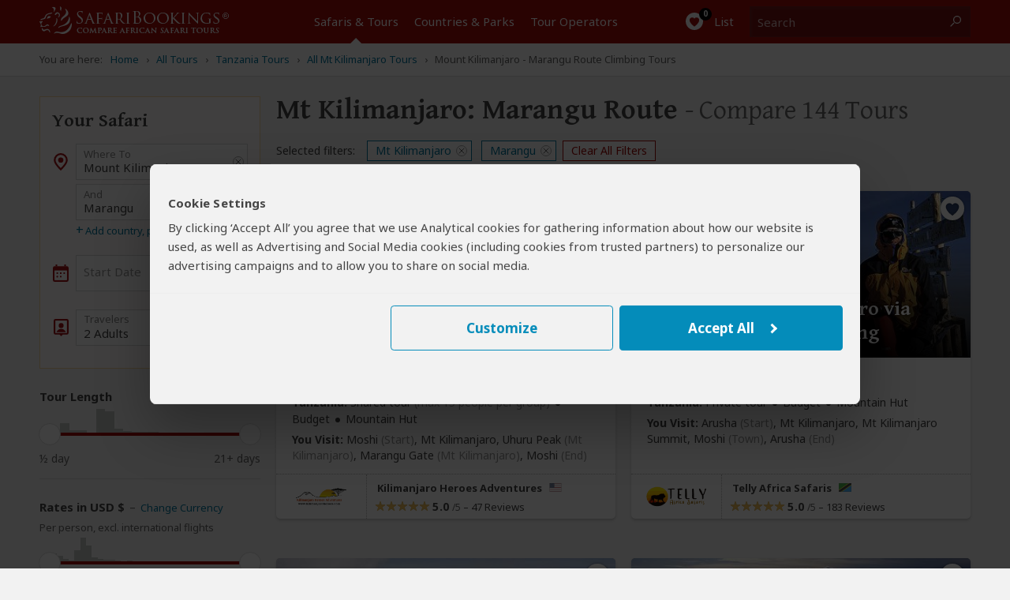

--- FILE ---
content_type: text/html; charset=utf-8
request_url: https://www.safaribookings.com/tours/kilimanjaro/marangu-route
body_size: 40342
content:
<!DOCTYPE html>
<html lang="en" class="noscript computer production" data-device="computer">
<head>
    <meta charset="UTF-8">
    <title>Mt Kilimanjaro: Marangu Route - Compare 144 Climbing Tours </title>
    <meta property="og:title" content="Mt Kilimanjaro: Marangu Route - Compare 144 Climbing Tours " >
    <meta name="twitter:title" content="Mt Kilimanjaro: Marangu Route - Compare 144 Climbing Tours " >
    <meta name="description" content="Compare 144 Mount Kilimanjaro climbing tours that use the Marangu route and are offered by 91 specialized tour operators. Find your perfect Kilimanjaro climbing package within minutes. Best price guarantee!" >
    <meta property="og:description" content="Compare 144 Mount Kilimanjaro climbing tours that use the Marangu route and are offered by 91 specialized tour operators. Find your perfect Kilimanjaro climbing package within minutes. Best price guarantee!" >
    <meta name="twitter:description" content="Compare 144 Mount Kilimanjaro climbing tours that use the Marangu route and are offered by 91 specialized tour operators. Find your perfect Kilimanjaro climbing package within minutes. Best price guarantee!" >

    <script>
        document.domain = "safaribookings.com";
        window.dataLayer = window.dataLayer || [];
        function gtag(){dataLayer.push(arguments);}
        gtag('set', 'currency', 'USD');
        gtag('set', 'isoperator', false);
        gtag("set", "ads_data_redaction", true);
            </script>
    <!-- Google Tag Manager -->
    <script>
        (function(w,d,s,l,i){w[l]=w[l]||[];w[l].push({'gtm.start':
        new Date().getTime(),event:'gtm.js'});var f=d.getElementsByTagName(s)[0],
        j=d.createElement(s),dl=l!='dataLayer'?'&l='+l:'';j.async=true;j.src=
        'https://www.googletagmanager.com/gtm.js?id='+i+dl;f.parentNode.insertBefore(j,f);
        })(window,document,'script','dataLayer','GTM-P3N5CTS');
    </script>
    <!-- End Google Tag Manager -->

    <meta property="og:locale" content="en_US" />
    <meta property="og:site_name" content="SafariBookings.com" />
    <meta property="fb:admins" content="577093796" />
    <meta property="fb:app_id" content="278975828896420" />
    <meta name="twitter:card" content="summary" />
    <meta name="twitter:site" content="@SafariBookings" />
    <meta name="twitter:creator" content="@SafariBookings" />
    <meta name="robots" content="noodp, max-image-preview:large" />
    <meta name="viewport" content="width=device-width, initial-scale=1">
    <meta property="og:image" content="https://cloudfront.safaribookings.com/lib/zimbabwe/1000x625/Mana_Pools_National_Park_034.jpg" >
    <meta name="twitter:image" content="https://cloudfront.safaribookings.com/lib/zimbabwe/1000x625/Mana_Pools_National_Park_034.jpg" >

    <link href="https://www.safaribookings.com/tours/kilimanjaro/marangu-route" rel="canonical" >
    <link href="https://www.safaribookings.com/tours/kilimanjaro/marangu-route/page/2" rel="next" >

    <link rel="dns-prefetch" href="https://fonts.googleapis.com">
    <link rel="dns-prefetch" href="https://cloudfront.safaribookings.com">
    <link rel="dns-prefetch" href="https://cfstatic.safaribookings.com">
    <link rel="dns-prefetch" href="https://www.google-analytics.com">
    <link rel="dns-prefetch" href="https://stats.g.doubleclick.net">
    <link rel="dns-prefetch" href="https://ampcid.google.com">
    <link rel="preconnect" href="https://fonts.googleapis.com" crossorigin>
    <link rel="preconnect" href="https://fonts.gstatic.com" crossorigin>
    <link rel="preconnect" href="https://cloudfront.safaribookings.com" crossorigin>
    <link rel="preconnect" href="https://cfstatic.safaribookings.com" crossorigin>

    
        <link rel="apple-touch-icon" sizes="180x180" href="https://cfstatic.safaribookings.com/img/favicon/apple-touch-icon.png">
    <link rel="icon" type="image/png" sizes="32x32" href="https://cfstatic.safaribookings.com/img/favicon/favicon-32x32.png">
    <link rel="icon" type="image/png" sizes="16x16" href="https://cfstatic.safaribookings.com/img/favicon/favicon-16x16.png">
    <link rel="manifest" href="https://cfstatic.safaribookings.com/img/favicon/site.webmanifest">
    <link rel="mask-icon" href="https://cfstatic.safaribookings.com/img/favicon/safari-pinned-tab.svg" color="#bf181a">

    <link rel="shortcut icon" href="https://cfstatic.safaribookings.com/img/favicon/favicon.ico">
    <link rel="icon" href="https://cfstatic.safaribookings.com/img/favicon/favicon.ico" type="image/x-icon">
    <meta name="msapplication-config" content="https://cfstatic.safaribookings.com/img/favicon/browserconfig.xml">
    <meta name="theme-color" content="#ffffff">
    <meta name="msapplication-TileColor" content="#b91d47">

    
            <style>
        ﻿@keyframes fadeIn{99%{visibility:hidden}100%{visibility:visible}}.clearfix:after,.operator__header:after,.tabs:after,.row:after,.content:after{content:"";display:table;clear:both}html,body,div,span,applet,object,iframe,h1,h2,h3,h4,h5,h6,p,blockquote,pre,a,abbr,acronym,address,big,cite,code,del,dfn,em,img,ins,kbd,q,s,samp,small,strike,strong,sub,sup,tt,var,b,u,i,center,dl,dt,dd,ol,ul,li,fieldset,form,label,legend,table,caption,tbody,tfoot,thead,tr,th,td,article,aside,canvas,details,embed,figure,figcaption,footer,header,hgroup,main,menu,nav,output,ruby,section,summary,time,mark,audio,video{margin:0;padding:0;border:0;font-size:100%;font:inherit;vertical-align:baseline}article,aside,details,figcaption,figure,footer,header,hgroup,main,menu,nav,section{display:block}body{line-height:1;font-size:16px}html{font-size:16px;box-sizing:border-box}ol,ul{list-style:none}blockquote,q{quotes:none}blockquote:before,blockquote:after,q:before,q:after{content:"";content:none}table{border-collapse:collapse;border-spacing:0}button{font:inherit}*,*:before,*:after{box-sizing:inherit;margin:0;padding:0}.text-ad-links{display:none}b,strong,h1,h2,h3,h4,.strong{font-weight:600}h1{font-size:1.5rem;line-height:1.75rem}.serif{font-family:"Gentium Basic",serif}.sans{font-family:"Noto Sans","Arial",sans-serif}a,.a{display:inline;background:none;border:none;color:#0378a0;text-decoration:none;cursor:pointer}.a{font-size:.9375rem;line-height:1.25rem;font-weight:normal}.a:focus{outline:none;text-decoration:underline}a.txt--underline,.a--underlined{text-decoration:underline}.a--dashed{border-bottom:1px dashed}.a--dotted{color:#444;border-bottom:1px dotted}.sb-darkgrey{color:#444}.sb-grey{color:#b3b3b3}.sb-mediumgrey{color:#666}.sb-green{color:#2a7018}.sb-red{color:#a50a08}.sb-white{color:#fff}.strikethrough{text-decoration:line-through}.fs-12{font-size:.75rem}.fs-13{font-size:.8125rem}.fs-14{font-size:.875rem}.fs-18{font-size:1.125rem}.fs-20{font-size:1.25rem}.fs-24{font-size:1.5rem;line-height:1.875rem}.fs-34{font-size:2.125rem;line-height:2.375rem}.weight-normal{font-weight:normal !important}.weight-bold{font-weight:bold !important}.nowrap{white-space:nowrap}.heading--anchor{padding-top:2.5rem}.truncated{white-space:nowrap;overflow:hidden;text-overflow:ellipsis;width:100% !important;max-width:100%;min-width:0 !important;display:inline-block !important}.truncated--inline{width:auto !important}.center{text-align:center}.nowrap{white-space:nowrap}@media(min-width: 744px){.fs-15-t{font-size:.9375rem}}@media(hover: hover){a:not(.a--dashed):not(.a--dotted):not(.a--underlined):not(a.wildlife):hover,.a:not(.a--dashed):not(.a--dotted):not(.a--underlined):not(a.wildlife):hover{text-decoration:underline}.a--underlined:hover{text-decoration:none}}html,body{height:100%;min-height:100%;-webkit-font-smoothing:antialiased;-moz-osx-font-smoothing:grayscale;font-family:"Noto Sans","Arial",sans-serif;color:#444;font-size:16px}html{-ms-text-size-adjust:100%;-webkit-text-size-adjust:100%}body{background-color:#f2f2f2}body.reviewbox,body.whitebg{background-color:#fff}body.transparent{background-color:rgba(0,0,0,0)}body.noscroll{overflow:hidden}body.hiddenscroll{overflow-y:scroll;position:fixed;width:100%}.visuallyhidden{position:absolute;overflow:hidden;clip:rect(0 0 0 0);height:1px;width:1px;margin:-1px;padding:0;border:0}.container{margin:0 auto;display:block}.container--main{padding:.9375rem 0 1.875rem;width:auto;text-align:left}.container--main img{max-width:100%}.container--main--white{background:#fff;position:relative;z-index:2;padding:0;margin:0 .625rem 1.875rem;box-shadow:0px 2px 3px rgba(0,0,0,.18)}.container--wide{max-width:none !important}.container--padded{padding:1.25rem .625rem}.container__unpad{margin:0 -0.625rem}.container--form{padding:.3125rem 0}.container--form--content{padding:1.25rem .625rem 2.5rem}.container--hero{position:relative;z-index:1;margin-top:-0.9375rem}.container--hero:after{content:"";position:absolute;z-index:0;top:0;left:0;width:100%;height:0;padding-bottom:40%;background:linear-gradient(to bottom, transparent, rgba(0, 0, 0, 0.9))}.container--hero__heading{position:relative;display:flex;align-items:flex-end;height:40vw;z-index:1;color:#fff;padding:0 0 .625rem;text-shadow:1px 1px 5px #000;font-family:"Gentium Basic",serif}.container--hero__text{position:relative;z-index:1;display:block;padding:1.25rem;margin-bottom:-1.25rem;background:#fff;box-shadow:0px 2px 3px rgba(0,0,0,.18)}.container--hero__text p:not(:last-child){margin-bottom:1.375rem}.container--hero__bg{position:absolute;z-index:-1;top:0;height:40vw;width:100%;object-fit:cover}.container--shaded{position:relative}.container--shaded:before{content:"";background:linear-gradient(rgba(0, 0, 0, 0.25), rgba(0, 0, 0, 0)) left top/100% .3125rem no-repeat;display:block;width:100%;height:.3125rem;top:0;left:0;position:absolute;z-index:1}.content{background-color:#fff;display:block;color:#444;z-index:10;padding:.625rem .625rem}.content--tabbed{padding:0 !important}.hide{display:none !important}.block{display:block !important}.wrapper{position:relative;overflow:hidden;display:grid;grid-template-rows:1fr auto;min-height:100vh;width:100%}.header{grid-row-end:1}.main{max-width:100vw;overflow:hidden;padding-bottom:2.5rem}.wrapper,.overlay{font-size:.9375rem;line-height:1.375rem}.wrapper--stickyfooter{padding-bottom:7.5rem}.wrapper--stickyfooter footer{position:absolute;bottom:0;width:100%}.svg{display:none}svg.only-defs{width:0;height:0;visibility:hidden;position:absolute}.center-aligned{text-align:center}.right-aligned{text-align:right}.right-floated{float:right}.txt--darkgrey{color:#444}.txt--grey{color:#666}.txt--grey2{color:#888}.txt--xgrey{color:#999}.txt--xsmall{font-size:.8125rem;line-height:1rem}.txt--small{font-size:.875rem;line-height:1.125rem}.txt--green{color:#2a7018}.txt--xgreen{color:#41922c}.txt--normal{font-weight:normal !important;font-style:normal !important}.txt--italic{font-style:italic}.txt--bold{font-weight:bold !important}.txt--center{text-align:center}.nowrap{display:inline-block;white-space:nowrap}.nowrap-inherit{white-space:nowrap}.width-full{width:100% !important;min-width:100% !important}body[data-show=sidebar]{overflow:hidden}body[data-show=sidebar] .slidepanel{transform:translateX(-100%)}body[data-show=sidebar] .slidepanel-overlay{opacity:1;pointer-events:all}@media(max-width: 743px){.container__unpad-m{margin:0 -0.625rem}}@media(min-width: 600px)and (max-width: 743px){.show-mt{display:block !important}}@media screen{.hide-s{display:none !important}}@media(max-width: 449px){.show-450{display:none !important}}@media(min-width: 450px){.show-450{display:block !important}.hide-450{display:none !important}}@media(max-width: 743px){.container__unpad-m{margin:0 -0.625rem}}@media(min-width: 430px){.hide-430{display:none}.show-430i{display:inline-block !important}}@media(min-width: 321px){.show-320ii{display:inline !important}}.row{position:relative}.row .row-0{display:none}.row--spaced{margin-bottom:.9375rem !important}.row--spaced-s{margin-bottom:.3125rem !important}.col{width:100%;padding-left:.625rem;padding-right:.625rem;float:left;height:100%}.col-0-5{width:4.1666666667%}.col-1{width:8.3333333333%}.col-1-5{width:12.5%}.col-2{width:16.6666666667%}.col-2-5{width:20.8333333333%}.col-3{width:25%}.col-3-5{width:29.1666666667%}.col-4{width:33.3333333333%}.col-4-5{width:37.5%}.col-5{width:41.6666666667%}.col-5-5{width:45.8333333333%}.col-6{width:50%}.col-6-5{width:54.1666666667%}.col-7{width:58.3333333333%}.col-8{width:66.6666666667%}.col-8-5{width:70.8333333333%}.col-9{width:75%}.col-9-5{width:79.1666666667%}.col-10{width:83.3333333333%}.col-11{width:91.6666666667%}.col-12{width:100%}.col--shrink{width:auto}.col--shrink-r{float:right}.col--grow{float:none;width:auto;overflow:hidden}.col-0{display:none}.row--middle{display:table;table-layout:auto;width:100%}.row--middle .col{float:none;display:table-cell;vertical-align:middle}.row--middle .col--grow{width:100%}.row--spaced,.col--spaced{margin-bottom:.9375rem !important}.col--spaced-s{margin-bottom:.1875rem !important}.row--spaced-l{margin-bottom:1.875rem !important}.row--unspaced{margin-bottom:0 !important}.row--gutter{margin-left:-0.625rem;margin-right:-0.625rem}.no-gutter,.col--no-gutter,.row--no-gutter .col{padding-left:0;padding-right:0}.no-gutter-right,.col--no-gutter-right{padding-right:0}.no-gutter-left,.col--no-gutter-left{padding-left:0 !important}.flex{display:flex}.flex__item,.flex>*{display:flex;white-space:nowrap}.flex--center{justify-content:center}.flex--multiline,.flex--multiline__item,.flex--multiline>*{flex-wrap:wrap;white-space:normal}.flex--gutter{margin:0 -0.625rem}.flex--gutter .flex__item,.flex--gutter>*{padding:0 .625rem !important}.flex--gutter-2d{margin:0 -0.625rem -0.9375rem;transform:translateY(-0.46875rem)}.flex--gutter-2d .flex__item,.flex--gutter-2d>*{padding:.46875rem .625rem}.flex--equal{justify-content:space-between}.flex--equal .flex__item{display:block}.flex__shrink{flex-grow:0}.flex__grow{flex-grow:1;min-width:0}@media(max-width: 743px){.row .col-m-0{display:none}}@media(min-width: 600px)and (max-width: 743px){.row--mt-spaced{margin:0 -10}.row--mt-spaced .col{padding:0 .625rem}.col-mt-6{width:50%}}@media print{.col-p-12{width:100%}.col-p-0{display:none}}.header{position:relative;color:#fff;height:2.5rem;z-index:100;background-color:#a50a08;width:100%;-webkit-transition:top .2s ease-out;transition:top .2s ease-out;-webkit-print-color-adjust:exact !important;print-color-adjust:exact !important;flex-shrink:0}.header~*{transition:transform .2s cubic-bezier(0.4, 0, 1, 1)}.header__nav{display:none}.container__head--main{position:relative;height:100%;z-index:11;background-color:#a50a08}.container__head--main .row{height:100%}.container__head--main:after{content:"";width:75%;height:5px;background-color:#121212;position:absolute;bottom:-5px;left:-75%;transition:transform .2s cubic-bezier(0.4, 0, 1, 1)}.menu-open .container__head--main:after{transform:translate3d(100%, 0, 0)}.container__head--search{position:absolute;width:100%;height:3rem;background-color:#fff;z-index:10;top:0;opacity:0;transition:opacity .2s cubic-bezier(0.4, 0, 1, 1),transform .2s cubic-bezier(0.4, 0, 1, 1)}.container__head--search .row{height:100%}.container__head--search.visible{opacity:1;transform:translateY(2.5rem);transition:opacity .25s cubic-bezier(0, 0, 0.2, 1),transform .25s cubic-bezier(0, 0, 0.2, 1)}.header__icon{text-align:center;line-height:2.5rem;cursor:pointer;background:none;border:0;color:#fff;outline:0;font-size:0;-webkit-tap-highlight-color:rgba(0,0,0,0)}.header__icon:active{background-color:rgb(189.3208092486,11.4739884393,9.1791907514);transition:none}.header__icon .halflings{position:relative;top:.1875rem;margin:0 .25rem}.header__icon-link{color:#fff;display:block;width:100%;height:100%}.header__icon-img{position:relative;overflow:hidden}.header__icon-desc{position:relative;top:-0.0625rem;font-size:.9375rem}.header__icon--menu{border-right:1px solid #b73b3a;white-space:nowrap;transition:background-color .2s cubic-bezier(0.4, 0, 0.2, 1)}.header__icon--menu .header__icon-img{margin-right:.3125rem;width:1.125rem !important;top:.1875rem}.header__icon--search{border-left:1px solid #b73b3a;white-space:nowrap;position:absolute;display:block;top:0;right:0;padding:0}.header__icon--search .header__icon-img{width:1.25rem !important}.header__icon--search-open,.header__icon--search-close{pointer-events:none;transition:opacity .2s cubic-bezier(0.4, 0, 0.2, 1)}.header__icon--search-open .header__icon-img{vertical-align:middle;top:-0.0625rem}.header__icon--search-open .header__icon-txt{font-size:0}.header__icon--search-close{opacity:0;position:absolute;top:0;right:0;width:calc(200% + 0.125rem);height:100%;white-space:nowrap;background-color:#a50a08}.header__icon--search-close .header__icon-img{width:.875rem !important;margin-right:.4375rem;top:.0625rem}.header__icon--search-close .header__icon-txt{position:relative;font-size:.9375rem;top:-0.0625rem}.header__fav{text-align:center;border-left:1px solid #b73b3a}.header__fav-link{display:block;width:100%;height:100%;line-height:2.5rem;color:#fff;position:relative}.header__fav-count{font-size:.625rem;display:inline-block;background-color:#000;width:1rem;height:1rem;border-radius:50%;line-height:.875rem;position:absolute;text-align:center;z-index:2;top:.125rem;margin-left:.8125rem;letter-spacing:-0.03125rem;font-weight:600;transition:transform .15s cubic-bezier(0.4, 0, 0.2, 1)}.header__fav-count.active{transform:scale(1.5)}.header__fav-icon{position:relative;top:.125rem}.header__fav-desc{display:none}.header__search{height:100%;padding:.5rem 0;position:relative}.header__search-inputlabel{position:absolute;overflow:hidden;clip:rect(0 0 0 0);height:1px;width:1px;margin:-1px;padding:0;border:0}.header__search-input{width:calc(100vw - 7.8125rem);height:100%;display:block;font-size:1rem;border:1px solid #999;padding:0 .625rem .1875rem .625rem;box-sizing:border-box;-webkit-appearance:none}.header__search-submit{position:absolute;top:.5rem;right:.625rem;width:5.9375rem !important;height:2rem !important;vertical-align:middle !important;line-height:1.375rem !important}.header__logo{display:block;overflow:hidden;width:8.75rem;height:1.375rem;margin:.5625rem auto 0 auto}.header__logo img{width:10.8125rem;margin-left:-2.0625rem}.row--middle .header__logo{margin-top:0}.header__aside{text-align:right}.header__aside,.header__aside .a{font-size:.75rem}@media(hover: hover){.header__icon--search a:hover{text-decoration:none}}@media(max-width: 743px){.container__head--search .col{padding-left:0;padding-right:0}.header__search{box-shadow:0 0 8px #000;padding:.5rem .625rem}}@media print{.header__aside{display:none}}.nav-m{height:100%;position:fixed;top:0;width:75%;left:-75%;overflow:auto;overflow-x:hidden;overflow-y:scroll;-webkit-overflow-scrolling:touch}.nav-m__item:first-child{border-top:1px solid #444}.nav-m__item.with-subs>.nav-m__link:focus{text-decoration:none}.nav-m__link{display:block;color:#fff;border-bottom:1px solid #444;padding:.875rem 1.25rem;position:relative;-webkit-tap-highlight-color:rgba(0,0,0,0)}.nav-m__link:active{background-color:#444}.nav-m__icon{font-size:1.25rem;position:absolute;top:.875rem;right:.625rem;width:1.25rem;height:1.25rem;text-align:center;line-height:1rem;transform:rotate(90deg);transition:transform .2s ease}.nav-m__item--level2{padding-bottom:0 !important;background-color:#292929;padding-left:0;opacity:0;height:0;overflow:hidden;transition:opacity .2s ease,height .2s .2s ease}.nav-m__item--level2:before{left:1.25rem;top:.5rem;display:none}.nav-m__item--level2:first-child{border-top:0}.nav-m__item--level2 em{margin-right:.3125rem}.nav-m__item--level2.nav-m__item--has-sub{height:auto !important}.nav-m__item--level2.nav-m__item--has-sub>.nav-m__link{padding-left:1.25rem !important}.nav-m__link--level2{display:block;padding:.75rem 1.25rem .75rem 2.1875rem;color:#efefef}.nav-m__item--level3:first-child{border-top:0}.nav-m__link--level3{padding:.75rem 1.25rem .75rem 3.125rem}.nav-m__item.subs-opened{height:auto !important}.nav-m__item.subs-opened .nav-m__icon{transform:rotate(-90deg);transition:transform .25s ease}.nav-m__item.subs-opened .nav-m__item--level2{opacity:1;height:2.9375rem;transition:height .25s ease,opacity .25s .25s ease}@media(hover: hover){.nav-m__item.with-subs.subs-opened .nav-m__link--level2:hover{text-decoration:none !important}.nav-m__item.with-subs.subs-opened .nav-m__link--level2:hover em{text-decoration:underline}}.tabs{background-color:#f8f8f8;margin:0;padding:0;z-index:36;position:relative;height:2.4375rem;margin-bottom:.1875rem}.tabs.not-sticky{z-index:20}.tabs a[role=tab]{display:inline-block;padding:.4375rem .25rem .5625rem;float:left;text-align:center;color:#666;font-size:.875rem;line-height:1.25rem}.tabs a[role=tab]:nth-child(n+2){border-left:1px solid #d9d9d9}.tabs a[role=tab]:hover{text-decoration:underline}.tabs a[role=tab]:hover span{text-decoration:underline}.tabs a[role=tab].active{background-color:#fff;position:relative;top:-3px;padding:.6875rem .25rem .5625rem;color:#a50a08;cursor:default}.tabs a[role=tab].active:hover{text-decoration:none;cursor:default}.tabs a[role=tab].active:after{content:"";position:absolute;left:0;bottom:-0.5rem;width:100%;height:.5625rem;background-color:#fff}.tabs a[role=tab].inactive{background-color:#fafafa;position:relative;top:0;padding:.5625rem .25rem .4375rem;color:#444;cursor:pointer;border:1px solid #d9d9d9;border-bottom:0}@media(min-width: 320px){.tabs a[role=tab]{padding:.5rem .5rem .5rem .4375rem}.tabs a[role=tab].active{padding:.6875rem .5rem .625rem .4375rem}.tabs a[role=tab].inactive{padding:.5625rem .5rem .5rem .4375rem}}@media(min-width: 335px){.tabs a[role=tab]{padding:.5rem .5rem .5rem}.tabs a[role=tab].active{padding:.6875rem .5rem .625rem}.tabs a[role=tab].inactive{padding:.5625rem .5rem .5rem}}@media(min-width: 367px){.tabs a[role=tab]{font-size:.9375rem;padding:.5rem .625rem .5rem}.tabs a[role=tab].active{padding:.6875rem .625rem .625rem}.tabs a[role=tab].inactive{padding:.5625rem .625rem .5rem}}@media(min-width: 406px){.tabs a[role=tab]{padding:.5rem .9375rem .5rem}.tabs a[role=tab].active{padding:.6875rem .9375rem .625rem}.tabs a[role=tab].inactive{padding:.5625rem .9375rem .5rem}}@media(min-width: 744px){.tabs{height:2.25rem}.tabs a[role=tab]{padding:.4375rem 1.25rem .5625rem}.tabs a[role=tab].active{padding:.625rem 1.25rem .5rem}.tabs a[role=tab].inactive{padding:.5rem 1.25rem .375rem}}@media(min-width: 970px){.tabs{height:2.5rem}.tabs a[role=tab]{padding:.5rem .8125rem .75rem}.tabs a[role=tab].active{padding:.6875rem .8125rem .6875rem}.tabs a[role=tab].inactive{padding:.5625rem .8125rem .5625rem}}@media(min-width: 1100px){.tabs{height:2.5rem}.tabs a[role=tab]{padding:.5rem 1.25rem .75rem}.tabs a[role=tab].active{padding:.6875rem 1.25rem .6875rem}.tabs a[role=tab].inactive{padding:.5625rem 1.25rem .5625rem}}.tourtabs{white-space:nowrap}.tourtabs a[role=tab]{position:relative;padding-top:.4375rem;padding-bottom:.5625rem}.tourtabs a[role=tab].active{padding-top:.625rem;padding-bottom:.5625rem;clip-path:inset(-12px -12px 0 -12px)}.tourtabs a[role=tab].active~a[role=tab]:after{left:-1px;width:calc(100% + 2px)}.tourtabs a[role=tab]:after,.tourtabs a[role=tab].active:after{content:"";position:absolute;pointer-events:none;bottom:0;left:0;height:.1875rem;width:calc(100% + 1px);background:linear-gradient(transparent, rgba(0, 0, 0, 0.18));transform-origin:bottom}.tourtabs a[role=tab].active:after{left:-1px;width:1px}.tourtabs:after{content:"";position:relative;top:2.0625rem;left:0;display:block;vertical-align:top;overflow:hidden;height:.1875rem;background:linear-gradient(transparent, rgba(0, 0, 0, 0.18));transform-origin:bottom}.sticky .tourtabs:not(.not-sticky){margin-right:-0.625rem}.sticky .tourtabs:not(.not-sticky) a[role=tab]:after{content:none}.sticky .tourtabs:not(.not-sticky):after{position:absolute;left:0;width:100%;display:block;transform:scaleY(-1)}.sticky .tourtabs:not(.not-sticky)+.btn--reqquote{position:absolute;top:0;right:1.5625rem}.tabs--stepsheader{font-size:1.125rem;display:block;margin-bottom:1.875rem}.tabs--steps{position:relative;display:flex;flex-flow:row nowrap;counter-reset:signuptabs;justify-content:space-between;padding:1.5625rem 0 .3125rem !important;height:auto !important;font-size:0;list-style:decimal inside !important;background:#f2f2f2 !important;box-shadow:none !important;transition:background .3s ease,box-shadow .3s ease !important}.tabs--steps .tabs__item{position:relative;display:flex;font-size:.625rem;color:#0378a0}.tabs--steps .tabs__item:before{position:absolute;bottom:100%;left:50%;transform:translateX(-50%);display:block;width:1rem;font-size:.5625rem;line-height:.875rem;border:1px solid rgba(0,0,0,0);border-radius:50%;text-align:center;content:" "}.tabs--steps .tabs__item[data-complete=false]:not([data-state=current]):before,.tabs--steps .tabs__item[data-complete=true]:not([data-state=current]):before{opacity:1}.tabs--steps .tabs__item[data-complete=true]:before{background:center/0.5rem no-repeat #fff;border:1px solid #2a7018;background-image:linear-gradient(transparent, transparent),url("https://cfstatic.safaribookings.com/img/sbicons/checkmark.svg")}.tabs--steps .tabs__item[data-state=current]{font-weight:600}.tabs--steps .tabs__item[data-state=current]:before{opacity:1;border-color:rgba(0,0,0,0);background:rgba(0,0,0,0) center no-repeat;transform:translateX(-50%) rotate(90deg);background-image:linear-gradient(transparent, transparent),url("https://cfstatic.safaribookings.com/img/sbicons/arrow-r.svg")}.tabs--steps .tabs__item[data-state=current],.tabs--steps .tabs__item[data-state=current] .tabs--steps__link{color:#444}.tabs--steps .tabs__item[data-state=current] .tabs--steps__warning{display:none !important}.tabs--steps .tabs__item span{display:none}.tabs--steps .tabs__link{position:relative;display:inline-block;background:rgba(0,0,0,0);border:0;outline:0;line-height:.9375rem;white-space:nowrap;margin:-1.875rem auto 0;padding-top:1.875rem;left:50%;transform:translateX(-50%);text-decoration:none !important;cursor:pointer}.tabs--steps .tabs__link:before{counter-increment:signuptabs;content:counter(signuptabs) ".";display:inline;margin-right:.3125rem}.tabs--steps .tabs__link:hover{text-decoration:underline !important}.tabs--steps .tabs__item[data-complete=false]:not([data-state=current]):before{content:"!";text-indent:-0.03125rem;color:#e48901;background:#fff !important;font-weight:600;border:1px solid currentColor}.tabs--steps .tabs__item[data-complete=false]:not([data-state=current]) .tabs--steps__link{color:#e48901}.tabs--steps .tabs__warning{display:none !important}.sticky .tabs--steps{padding:1.5625rem .625rem .3125rem !important;background:#fff !important;box-shadow:0 0 5px rgba(0,0,0,.18) !important}.tabs--steps:after{content:none}@media(max-width: 743px){.tourtabs a[data-ajax=gettingthere-tab],.tourtabs a[data-ajax=inclusions-tab]{display:none}}@media(max-width: 743px)and (max-width: 320px){.tourtabs:after{background-repeat:no-repeat;background-position:1px}}@media(max-width: 743px)and (min-width: 320px){.tourtabs a[role=tab],.tourtabs a[role=tab].active{padding-left:calc(5vw - 9.5px);padding-right:calc(5vw - 9.5px)}}@media(max-width: 743px)and (min-width: 430px){.tourtabs a[role=tab],.tourtabs a[role=tab].active{padding-left:calc(5.3vw - 16.8px);padding-right:calc(5.3vw - 16.8px)}.tourtabs a[data-ajax=inclusions-tab]{display:inline-block}}@media(max-width: 743px)and (min-width: 544px){.tourtabs a[role=tab],.tourtabs a[role=tab].active{padding-left:calc(3.3vw - 11.95px);padding-right:calc(3.3vw - 11.95px)}.tourtabs a[data-ajax=gettingthere-tab]{display:inline-block}}@media(min-width: 744px){.sticky .tourtabs:not(.not-sticky){margin-right:-1.5625rem}}.titlebar{background-color:#fff;border-bottom:1px solid #d9d9d9}.titlebar h1{font-size:1.5rem;position:relative;top:-0.125rem}.titlebar h2{font-size:1.125rem;position:relative;top:-0.25rem}.titlebar.no-white{background-color:rgba(0,0,0,0);border-bottom:0}.titlebar.no-white h1{top:.375rem}.titlebar .row{padding:.625rem 0}.titlebar .row.breadcrumbs{display:none}.titlebar .row.row-d-0{padding:.625rem 0}.titlebar--tour,.titlebar--operators{position:absolute;width:100%;padding-top:5rem}.titlebar--tour .btn--filter,.titlebar--operators .btn--filter{z-index:20;position:relative;top:-0.625rem}.titlebar--grey{background-color:#e2e1e1}.favlist__titlebar{background-color:#f2f2f2}.titlebar__heading{top:0 !important;font-size:1.5rem !important;line-height:1.5rem;margin-bottom:1.25rem}.titlebar__sub{font-size:.8125rem;color:#666;text-align:left}.titlebar--form{box-shadow:0 0 5px rgba(0,0,0,.18);margin-bottom:1.5625rem;padding-top:.625rem}.titlebar--form-tabbed{padding-bottom:3.125rem;box-shadow:none}.titlebar--form-tabbed p{font-size:1rem}.titlebar--form-tabbed .titlebar--form__extratext{top:2.8125rem !important}.titlebar--form-tabbed .titlebar--form__image{bottom:-3.5rem;height:7.1875rem}h2.titlebar--form__heading{font-size:1.5rem;line-height:1.5rem;margin-bottom:1.25rem}h2.titlebar--form__heading i.sbi{position:relative;top:.25rem;margin-right:.6875rem;width:1.625rem}h2.titlebar--form__heading button.a{position:relative;top:-0.25rem}h2.titlebar--form__heading+p i.sbi{position:relative !important;top:.125rem}h2.titlebar--form__heading+p a{display:inline-block;white-space:nowrap;overflow:hidden;text-overflow:ellipsis;max-width:28.125rem;position:relative;top:.3125rem}.titlebar--form__link{display:block;position:absolute;z-index:100;top:-2.375rem;right:.625rem;color:#fff}.titlebar--form__image{display:none}.titlebar-tabs{position:relative;top:-1.5625rem;height:0;overflow:visible;padding:0 .625rem;max-width:81.25rem;margin:0 auto;font-size:0}.titlebar-tabs__tab{position:relative;display:inline-block;vertical-align:top;transform:translateY(-100%)}.titlebar-tabs__tab[data-state=active]{background-color:#f2f2f2}.titlebar-tabs__link{display:block;border:1px solid #d9d9d9;border-bottom-color:rgba(0,0,0,0);padding:.6875rem 2.1875rem .9375rem;font-size:1rem;line-height:1.25rem}.titlebar-tabs__tab+.titlebar-tabs__tab .titlebar-tabs__link{margin-left:-1px}.titlebar-tabs__tab[data-state=active] .titlebar-tabs__link{border-bottom-color:#f2f2f2;color:#444;font-weight:bold;padding-top:.9375rem}@media(max-width: 414px)and (max-height: 625px)and (orientation: portrait){.titlebar .row{padding:.5rem 0}}@media(max-width: 414px){}.container--home .opener h1,.container--home .opener h2{color:#fff;text-align:center;padding-bottom:.5rem;font-size:2.375rem;font-weight:600;padding-left:.625rem;padding-right:.625rem;line-height:2.5rem}@media(min-width: 415px)and (max-width: 743px){}@media(max-width: 743px){}.container--tourpref-directory+.container--home-numbers:not(.hide){display:block;border-bottom:1px solid #444}.container--tourpref-directory+.container--home-numbers:not(.hide)+.container--directory{padding-top:.625rem}@media(max-width: 500px){.container--tourpref-directory+.container--home-numbers:not(.hide) div+div{margin-top:.625rem}}.operator__header>img,.operator__header>picture img{position:relative;width:100%;float:left}.operator__header .operator-data .country-with-flag img,.operator__header .operator-data .country-with-flag svg{opacity:1}.operator__header .operator-data dl dd.destinations .country-with-flag.small span{color:#444}.operator__content .overview-tab dl dd{width:calc(100% - 100px);margin-bottom:.375rem;float:left}.operator__content .destinations-tab ul li .country-with-flag{display:inline-block;margin-right:.1875rem}.operator__terms{padding:1.875rem 1.25rem;line-height:1.375rem}.operator_disclaimer{padding:0;margin:0 0 1.875rem;margin-top:2.5rem}.operator_disclaimer h3{font-size:.8125rem;color:#666}.operator_disclaimer a{color:#666;text-decoration:underline}.operator_disclaimer a:hover{text-decoration:none !important}@media(max-width: 743px){.operator__header{transition:opacity .2s ease-in-out}.operator__header .row div.operator-data a.reviews-link{color:#fff;text-decoration:underline}.operator__header .row div.logo-block p{text-align:left;font-size:.8125rem;padding-left:1.875rem;line-height:.9375rem;font-style:italic;display:block;position:relative}}.breadcrumbs{padding:.125rem 0 .125rem 7.1875rem;display:block;color:#666;font-size:.8125rem;line-height:1.3125rem;white-space:nowrap;max-width:100%}@media(min-width: 970px){.breadcrumbs{padding:.625rem 0 .625rem 7.1875rem}}.breadcrumbs li{line-height:1.3125rem;display:inline-block;float:left;height:1.3125rem;position:relative}.breadcrumbs li:first-child{position:absolute;left:1.5625rem}.breadcrumbs li a{display:inline-block}.breadcrumbs li:nth-child(2){margin-right:.6875rem}.breadcrumbs li:nth-child(1n+3):not(.no-arrow){margin-left:.6875rem;margin-right:.6875rem}.breadcrumbs li:nth-child(1n+3):not(.no-arrow):before{content:"›";position:absolute;left:-0.8125rem;top:.59375rem;line-height:.0625rem}.breadcrumbs__last{display:inline-block;cursor:default}.breadcrumbs__last:hover{text-decoration:none !important}.breadcrumbs__last span{color:#666}@keyframes floating-request-button{0%{transform:translateY(100%)}100%{transform:none}}.btn{border:0;border-radius:.3125rem;font-weight:600;font-size:1rem;height:2.25rem;line-height:2.0625rem;width:100%;color:#fff;padding-bottom:.3125rem;cursor:pointer;text-shadow:1px 1px 1px #444;-webkit-appearance:none;vertical-align:top;white-space:nowrap;font-family:"Noto Sans","Arial",sans-serif}.btn .halflings{position:relative;left:-0.625rem;top:.1875rem}.btn i,.btn .btn__icon{position:absolute;margin-left:-1.875rem;margin-top:.125rem}.btn.behind-field{display:inline-block;height:2.1875rem;margin-left:.625rem;line-height:2.125rem}.btn span{font-weight:normal}.btn--orange{background-color:#e48901;border-bottom:1px solid #ab6701;border-top:1px solid #e48901}.btn--orange.inactive{background-color:#f2f2f2;color:#999;box-shadow:0 0 0 rgba(0,0,0,.18);cursor:default;text-decoration:none;opacity:.5}.btn--orange.inactive:hover{opacity:.5 !important}.btn--green{background-color:#41922c;border-bottom:1px solid #2a7018;border-top:1px solid #41922c}.btn--small{height:1.625rem;line-height:1.4375rem;padding-bottom:.125rem;font-size:.875rem}.btn--light{font-weight:normal !important}.btn--grey{background-color:#d9d9d9;border-bottom:1px solid #999;cursor:default}.btn--mediumgreen{color:#444;text-shadow:none;background-color:#6fa838;border-bottom:1px solid #2e5f1d}.btn--mediumgreen:active{border-color:#a50a08;line-height:2.125rem}.btn--red{background-color:#a50a08;border-top:1px solid #750f0e;border-bottom:1px solid #750f0e}.btn--red:hover{color:#fff;border-top:1px solid #750f0e}.btn--red:visited{color:#fff}.btn--red:active{border-color:#a50a08;border-top:1px solid #750f0e;line-height:2.125rem}.btn--mediumred{color:#444;text-shadow:none;background-color:#dc6060;border-bottom:1px solid #7a1a1a}.btn--mediumred:active{border-color:#a50a08;line-height:2.125rem}.btn--roundwhite{border:1px solid #048cba;text-shadow:none;font-weight:bold;background-color:#fff;color:#048cba}.btn--roundwhite[data-state=disabled],.btn--roundwhite[data-state=disabled]:hover{opacity:.5 !important;cursor:initial;background-color:#fff !important;color:#048cba !important}.btn--roundwhite .sbi{position:relative;display:inline-block;vertical-align:top;margin:.4375rem .3125rem 0 0}.btn--roundwhite--transparent{background:rgba(0,0,0,0)}.btn--arrow:after{content:"›";font-size:1.75rem;margin:0 .25rem;position:absolute;font-weight:normal;position:absolute;top:-0.1875rem;margin-left:.5rem}.btn--blue{background-color:#048cba;border-top:1px solid #03698b}.btn--white{background-color:#fff;border:1px solid #d9d9d9;border-radius:0;color:#048cba;text-shadow:none;box-shadow:0 0 6px rgba(0,0,0,.18)}.btn--white:active{box-shadow:0 0 6px rgba(0,0,0,.18) inset}.btn--white.active{background-color:#f2f2f2;color:#a50a08;box-shadow:0 0 0 rgba(0,0,0,.18);cursor:default;text-decoration:none}.btn--white.inactive{background-color:#f2f2f2;color:#999;box-shadow:0 0 0 rgba(0,0,0,.18);cursor:default;text-decoration:none;opacity:.5}.btn--white.inactive:hover{opacity:.5 !important}.btn--multiline{height:auto;padding:.28125rem 1.25rem .34375rem;line-height:1.5rem !important;white-space:normal}.btn--multiline.btn--next,.btn--multiline.btn--arrow{padding-right:1.8125rem !important}.btn--multiline.btn--next:after,.btn--multiline.btn--arrow:after{position:relative !important;display:inline-block;vertical-align:top;width:.5625rem;margin:0 -0.5625rem 0 0;transform:translateX(0.375rem)}.btn--prev,.btn--next,.btn--up{text-align:center;position:relative;width:100%;display:block}.btn--prev .btn__content-truncate,.btn--next .btn__content-truncate,.btn--up .btn__content-truncate{max-width:calc(100% - 1.25rem);display:inline-block;overflow:hidden;text-overflow:ellipsis;margin-left:-0.9375rem}.btn--prev:after,.btn--next:after,.btn--up:after{content:"‹";position:absolute;left:.75rem;top:-0.1875rem;font-size:1.75rem;font-weight:normal}.btn--prev:active:after,.btn--next:active:after,.btn--up:active:after{top:-0.125rem}.btn--next:after{content:"›";left:auto;right:auto;margin-left:.4375rem}.btn--next-right:after{position:absolute;left:auto;margin-left:0;right:.75rem;top:-0.1875rem;font-size:1.75rem;font-weight:normal}.btn--next.btn--onlyarrow:after,.btn--prev.btn--onlyarrow:after{left:0;right:0;margin:0}.btn--up:after{content:"›";left:auto;right:1rem;top:0;transform:rotate(-90deg)}.btn--autowidth{width:auto;padding-left:1.25rem;padding-right:1.25rem}.btn--autowidth.btn--next,.btn--autowidth.btn--up{padding-right:1.875rem}.btn--autowidth.btn--next:after,.btn--autowidth.btn--up:after{left:auto;right:auto}.btn--autowidth.btn--nexttoinput{height:2.1875rem !important;line-height:1.875rem;margin-left:.625rem}.btn--autowidth.btn--nexttoinput:active{line-height:1.9375rem}.btn--autowidth--wide{padding-left:2.5rem;padding-right:2.5rem}.btn--autowidth--wide.btn--next{padding-right:3.125rem}.btn--right{float:right}.btn--transparent{margin:.3125rem .9375rem .3125rem 0;background-color:rgba(0,0,0,.55);border:1px solid #ccc;color:#fff;padding:.5rem 1.875rem .5rem 1.25rem;line-height:1rem;border-radius:.3125rem;position:relative;text-shadow:none}.btn--transparent:after{content:"›";display:block;font-size:1.25rem;position:absolute;top:.4375rem;right:.625rem}.btn--transparent:hover{opacity:1;background-color:#fff;color:#444;text-decoration:none;text-shadow:none}.btn--transparent:active{line-height:1.0625rem}.btn--withsubtext{line-height:.875rem !important;padding-top:.25rem !important;padding-bottom:.25rem !important;height:2.625rem !important}.btn--withsubtext>span{font-size:.75rem;font-weight:normal;display:block;position:relative;top:.1875rem}.btn--hover-icon i.sbi{top:.25rem;transition:filter .2s ease}.btn--hover-icon:hover i.sbi{filter:brightness(0) invert(1)}.btn--inlineblock{display:inline-block}a.btn{display:inline-block;text-align:center;position:relative}a.btn{display:inline-block;text-align:center;position:relative}.button-terms__container{display:flex;align-items:center;gap:15px;justify-content:space-between;padding-top:.9375rem;padding-right:.9375rem;padding-left:.9375rem}.button-terms--align-left{justify-content:left}.button-terms--bottom-spacing{margin-bottom:1.875rem}.button-terms__box{display:flex;gap:15px}.button-terms__button{display:flex;align-items:center;gap:5px;text-decoration:none}.button-terms__button:hover{text-decoration:underline}.button-terms__icon--download{--svg: url('data:image/svg+xml,%3Csvg xmlns="http://www.w3.org/2000/svg" viewBox="0 0 24 24" fill="none" stroke="%23000" stroke-width="1.5" stroke-linecap="round" stroke-linejoin="round" stroke-miterlimit="10"%3E%3Cpath d="m8 12 4 4 4-4"/%3E%3Cpath d="M12 16V4m7 13v.6c0 1.33-1.07 2.4-2.4 2.4H7.4C6.07 20 5 18.93 5 17.6V17"/%3E%3C/svg%3E');-webkit-mask:var(--svg);mask:var(--svg);height:20px;width:20px;display:block;background-color:#004c72;margin-right:-3px}.button-terms__icon--print{--svg: url('data:image/svg+xml,%3Csvg xmlns="http://www.w3.org/2000/svg" viewBox="0 0 32 32" xmlns:v="https://vecta.io/nano"%3E%3Cpath d="M30 13.75h-2.75v-7.75c0-0 0-0.001 0-0.001 0-0.345-0.14-0.657-0.365-0.883l-4-4c-0.226-0.226-0.539-0.366-0.885-0.366-0 0-0 0-0 0h-17c-0.69 0-1.25 0.56-1.25 1.25v0 11.75h-1.75c-0.69 0-1.25 0.56-1.25 1.25v0 9c0 0.69 0.56 1.25 1.25 1.25s1.25-0.56 1.25-1.25v0-7.75h25.5v7.75c0 0.69 0.56 1.25 1.25 1.25s1.25-0.56 1.25-1.25v0-9c-0-0.69-0.56-1.25-1.25-1.25h-0zM6.25 3.25h15.232l3.268 3.268v7.232h-18.5zM26 20.75h-20c-0.69 0-1.25 0.56-1.25 1.25v8c0 0.69 0.56 1.25 1.25 1.25h20c0.69-0.001 1.249-0.56 1.25-1.25v-8c-0.001-0.69-0.56-1.249-1.25-1.25h-0zM24.75 28.75h-17.5v-5.5h17.5zM26.879 17.62c-0.228-0.228-0.544-0.37-0.893-0.37-0.168 0-0.329 0.033-0.475 0.093l0.008-0.003c-0.16 0.060-0.295 0.156-0.399 0.279l-0.001 0.001c-0.119 0.109-0.213 0.242-0.277 0.392l-0.003 0.007c-0.059 0.142-0.095 0.306-0.1 0.479l-0 0.002c0.002 0.346 0.147 0.657 0.378 0.878l0 0c0.226 0.223 0.537 0.361 0.88 0.361s0.654-0.138 0.88-0.361l-0 0c0.233-0.222 0.378-0.533 0.381-0.878v-0c-0.005-0.174-0.041-0.339-0.103-0.49l0.003 0.009c-0.066-0.158-0.161-0.291-0.28-0.399l-0.001-0.001z"/%3E%3C/svg%3E');-webkit-mask:var(--svg);mask:var(--svg);height:15px;width:15px;display:block;background-color:#004c72}@media(hover: hover){.btn{outline:0}html.no-touch .btn--white:hover{background-color:#f2f2f2}html.no-touch .btn--roundwhite:hover{background-color:#048cba;color:#fff}.btn__hover-icon{transition:filter .2s ease-in-out}.btn:hover .btn__hover-icon{filter:brightness(0%) invert(100%)}}@media(max-width: 320px){.floating-request-btn--cookiebar{margin:0 -1.25rem;width:calc(100% + 2.5rem)}}@media(max-width: 414px)and (max-height: 625px)and (orientation: portrait){.floating-request-btn{padding:.625rem}}@media(max-width: 743px){.btn--withsubtext-m{line-height:.875rem !important;padding-top:.25rem !important;padding-bottom:.25rem !important;height:2.625rem !important}.btn--withsubtext-m>span{font-size:.75rem;font-weight:normal;display:block;position:relative;top:.1875rem}}#CybotCookiebotDialog *,#CybotCookiebotDialogBodyUnderlay *{font-family:"Noto Sans","Arial",sans-serif !important}a#CybotCookiebotDialogPoweredbyCybot,div#CybotCookiebotDialogPoweredByText{display:none}#CookiebotWidget .CookiebotWidget-body .CookiebotWidget-main-logo{display:none}#CybotCookiebotDialog{letter-spacing:0 !important}#CybotCookiebotDialog h2{font-size:1.5rem;letter-spacing:0 !important}#CybotCookiebotDialog a{text-decoration:underline !important}#CybotCookiebotDialog a:hover{text-decoration:none !important}#CybotCookiebotDialog #CybotCookiebotDialogBodyContentText a,#CybotCookiebotDialog #CybotCookiebotDialogDetailBodyContentTextAbout a{color:inherit !important;font-weight:normal !important}#CybotCookiebotDialog.CybotEdge #CybotCookiebotDialogBodyEdgeMoreDetails a:after{border-color:#048cba !important}#CybotCookiebotDialogHeader{padding:0 !important}#CybotCookiebotDialogNav .CybotCookiebotDialogNavItemLink{color:#999 !important}#CybotCookiebotDialogNav .CybotCookiebotDialogNavItemLink.CybotCookiebotDialogActive{border-bottom:1px solid #999 !important;border-width:1px !important}#CybotCookiebotDialogBodyContent{letter-spacing:0 !important;padding-top:3em !important}#CybotCookiebotDialogFooter{padding-bottom:3em !important}#CybotCookiebotDialogFooter #CybotCookiebotDialogBodyButtons .CybotCookiebotDialogBodyButton{height:57px !important;font-size:17px !important;line-height:19px !important}#CybotCookiebotDialogFooter #CybotCookiebotDialogBodyButtonDecline,#CybotCookiebotDialogFooter #CybotCookiebotDialogBodyLevelButtonCustomize,#CybotCookiebotDialogFooter #CybotCookiebotDialogBodyLevelButtonLevelOptinAllowallSelection{border-width:1px !important}#CybotCookiebotDialogFooter #CybotCookiebotDialogBodyButtonDecline div.CybotCookiebotDialogArrow,#CybotCookiebotDialogFooter #CybotCookiebotDialogBodyLevelButtonCustomize div.CybotCookiebotDialogArrow,#CybotCookiebotDialogFooter #CybotCookiebotDialogBodyLevelButtonLevelOptinAllowallSelection div.CybotCookiebotDialogArrow{display:none !important}#CybotCookiebotDialogFooter #CybotCookiebotDialogBodyLevelButtonLevelOptinAllowAll:after{content:"";border-color:#fff;border-style:solid;border-width:.15em .15em 0 0;display:inline-block;height:.5em;margin-left:1em;transform:rotate(45deg) translateY(-2px);vertical-align:baseline;width:.5em}#CybotCookiebotDialog.CybotEdge{box-shadow:0 0 1.25rem rgba(0,0,0,.4) !important}#CookieDeclarationChangeConsentChange,#CookieDeclarationChangeConsentWithdraw{display:inline-block;border:0;border-radius:.3125rem;font-weight:600;color:#fff;cursor:pointer;text-shadow:1px 1px 1px #444;-webkit-appearance:none;vertical-align:top;white-space:nowrap;transition:opacity .2s ease-in-out;background-color:#048cba;border-top:1px solid #03698b;width:auto;padding:0 1.25rem .1875rem;flex:1 0 auto;font-size:1.0625rem;line-height:2.3125rem;height:auto;margin:0 10px 10px 0}#CookieDeclarationChangeConsentChange:hover,#CookieDeclarationChangeConsentWithdraw:hover{opacity:.9;text-decoration:none}#CookieDeclarationUserStatusLabelWithdraw{font-size:0;line-height:0;vertical-align:top}body.has-cookiebar #CybotCookiebotDialogNav{display:none}body.has-cookiebar #CybotCookiebotDialogBodyContent,body.has-cookiebar #CybotCookiebotDialogDetailBody #CybotCookiebotDialogDetailBodyContentCookieContainerTypes>li:first-child{padding-top:30px !important}@media screen and (max-width: 600px){#CybotCookiebotDialogBodyContent{padding-bottom:0 !important}}@media screen and (max-width: 399px){#CookieDeclarationChangeConsentChange,#CookieDeclarationUserStatusLabelWithdraw,#CookieDeclarationChangeConsentWithdraw{text-align:center;width:100%}#CybotCookiebotDialogBodyContent{padding-top:0 !important}}@media(max-width: 820px){.CookieDeclarationTable colgroup{display:none}}@media screen and (max-width: 1279px){#CybotCookiebotDialog.CybotEdge{border:1px solid #ccc}#CybotCookiebotDialog.CybotCookiebotDialogActive~.wrapper{pointer-events:none}#CybotCookiebotDialog.CybotCookiebotDialogActive~.wrapper:after{display:block;content:"";position:fixed;top:0;left:0;width:100%;height:100%;background-color:rgba(0,0,0,.45);z-index:200}}@media screen and (max-width: 599px),screen and (min-width: 1280px){#CybotCookiebotDialog.CybotEdge #CybotCookiebotDialogFooter .CybotCookiebotDialogBodyButton:not(:first-of-type){margin-bottom:1.5em !important}}@media screen and (min-width: 1280px){#CybotCookiebotDialog.CybotEdge{border-top:1px solid #ccc;border-radius:0;box-shadow:0 0 .9375rem rgba(0,0,0,.18) !important}#CybotCookiebotDialog.CybotEdge #CybotCookiebotDialogHeader{width:70px !important}#CybotCookiebotDialog.CybotEdge #CybotCookiebotDialogBodyContent{height:auto;padding:0 40px 0 0 !important}#CybotCookiebotDialog.CybotEdge .CybotCookiebotDialogBodyBottomWrapper{margin:0 0 1.5em !important}#CybotCookiebotDialog.CybotCookiebotDialogActive[data-template=popup]~.wrapper:after{display:block;content:"";position:fixed;top:0;left:0;width:100%;height:100%;background-color:rgba(0,0,0,.45);z-index:200}}.country-with-flag{display:inline-block;vertical-align:top;margin-right:1.25rem}.country-with-flag.unavailable{opacity:.55;filter:grayscale(1) !important}.country-with-flag img,.country-with-flag__flag{width:1rem;height:.6875rem;margin-right:.125rem;position:relative;opacity:.7;overflow:visible}svg.country-with-flag__flag{outline:1px solid rgba(68,68,68,.25);outline-offset:-1px}.country-with-flag.small,.country-with-flag--small{font-size:.75rem;line-height:1.125rem;margin-right:1rem}.country-with-flag.small img,.country-with-flag__flag--small{height:.625rem;top:0;opacity:.55}.country-with-flag__flag--big{width:1.375rem;height:.9375rem;position:relative;top:0;float:none;margin-left:0;opacity:1}.country-with-flag__flag-hidden{width:1rem;height:.6875rem;margin-right:.125rem;position:relative;opacity:0;pointer-events:none}@media(min-width: 744px){.country-with-flag__flag--big{width:1.875rem;height:1.0625rem;top:.125rem;margin-right:0}}@media(min-width: 970px){.country-with-flag__flag--big{width:2.125rem;height:1.1875rem;top:0}}.imgpagehead{width:100%;max-width:73.75rem;margin:0 auto;position:relative;overflow:hidden}.imgpagehead picture{display:block;-webkit-print-color-adjust:exact;print-color-adjust:exact}.imgpagehead picture:before{content:"";display:block;padding-top:50%;position:relative}.imgpagehead img:not(.country-with-flag__flag):not(.video-img){width:100%;position:absolute;top:50%;transform:translateY(-50%);left:0;z-index:1}.imgpagehead__overlay{display:none}.imgpagehead h2.imgpagehead__overlay__sub{font-size:1.25rem}.imgpagehead:before{content:"";width:100%;height:100%;position:absolute;top:0;left:0;z-index:2}.imgpagehead--parkcountry{overflow:visible;z-index:4;width:auto}.imgpagehead--parkcountry .picturediv{overflow:hidden;position:relative}.imgpagehead--parkcountry picture{overflow:hidden}.imgpagehead--parkcountry picture:before{padding-top:50%}.imgpagehead--topratedoperators{width:auto;height:9.375rem;overflow:hidden}@media(max-width: 744px){.imgpagehead--tour h1{font-size:1.625rem;line-height:1.875rem}}.imgpagehead--tour .save{position:absolute;top:1.25rem;right:1.25rem;z-index:3;cursor:pointer}.imgpagehead--tour .save:hover i{background-image:url("https://cfstatic.safaribookings.com/img/sbicons/heart-white-redfill.png");background-image:linear-gradient(transparent, transparent),url("https://cfstatic.safaribookings.com/img/sbicons/heart-white-redfill.svg")}@media(-webkit-min-device-pixel-ratio: 2),(min-resolution: 192dpi){.imgpagehead--tour .save:hover i{background-image:url("https://cfstatic.safaribookings.com/img/sbicons/heart-white-redfill@2x.png");background-image:linear-gradient(transparent, transparent),url("https://cfstatic.safaribookings.com/img/sbicons/heart-white-redfill.svg")}}.imgpagehead .btn--orange{margin-top:.625rem}@media(max-width: 414px)and (max-height: 625px)and (orientation: portrait){.imgpagehead--parkcountry .picturediv,.imgpagehead--parkcountry .picturediv picture{height:7.5rem}}@media(max-width: 743px){.imgpagehead--parkcountry{transition:opacity .2s ease-in-out}.imgpagehead--parkcountry .imgpagehead__overlay__sub{margin-bottom:.3125rem;margin-top:.1875rem}.imgpagehead--parkcountry h1{font-weight:normal;font-size:1.5rem;line-height:1.75rem}.imgpagehead--parkcountry h1.txt--bold{margin-bottom:.0625rem;font-size:1.625rem}.imgpagehead--parkcountry h2{font-size:1.625rem;line-height:1.875rem}.imgpagehead--topratedoperators--menu{margin-bottom:.625rem}.imgpagehead--parkcountry--menu{margin-bottom:.625rem}.imgpagehead--tour{transition:opacity .2s ease-in-out}.imgpagehead-btn{position:fixed;top:auto;bottom:0;width:100%;z-index:14}}@media print{.imgpagehead picture:before{padding-top:31.25%}.imgpagehead img:not(.country-with-flag__flag):not(.video-img){width:auto;min-width:100%;height:auto;min-height:100%;transform:translate(-50%, -50%);left:50%}}@media(max-width: 969px){}@media(max-width: 969px)and (min-width: 320px){}@media(max-width: 969px)and (min-width: 335px){}@media(max-width: 969px)and (min-width: 367px){}@media(max-width: 969px)and (min-width: 406px){}@media(max-width: 969px)and (min-width: 744px){}@media(max-width: 969px)and (min-width: 970px){}@media(max-width: 969px)and (min-width: 1100px){}@media(max-width: 969px){}@media(min-width: 744px)and (max-width: 969px){.navigation__sidebar:not(.navigation-list) ul li.last-t a:not(.active),.navigation__sidebar:not(.navigation-list) ul li:last-child a:not(.active){border-right:1px solid #d9d9d9}}@media(min-width: 920px)and (max-width: 969px){}@media(max-width: 800px){.navigation__sidebar:not(.navigation-list) ul.tours-reviews li a[role=tab],.navigation__sidebar:not(.navigation-list) ul.park-country li a[role=tab]{padding:.4375rem .4375rem .5rem}.navigation__sidebar:not(.navigation-list) ul.tours-reviews li a[role=tab].active,.navigation__sidebar:not(.navigation-list) ul.park-country li a[role=tab].active{padding:.625rem .5rem .5625rem}}@media(max-width: 743px){.navigation__sidebar:not(.navigation-list) ul li a[role=tab]{padding:.4375rem 2.1875rem .5rem}.navigation__sidebar:not(.navigation-list) ul li.last-m a:not(.active),.navigation__sidebar:not(.navigation-list) ul li:last-child a:not(.active){border-right:1px solid #d9d9d9}}@media(max-width: 585px){}@media(max-width: 560px){}@media(max-width: 520px){}@media(max-width: 460px){}@media(max-width: 410px){}@media(max-width: 395px){}@media(max-width: 350px){}@media(max-width: 319px){}@media(min-width: 970px){.content--tabbed:not(.sticky) .sticky-side-nav>div{position:relative;top:0}.content--tabbed.sticky .sticky-side-nav>div{position:fixed;top:0}.content--tabbed.sticky .col-d-9-5{margin-left:20.8333333333%}}@media(max-width: 969px){.content--tabbed.sticky{padding-top:2.5625rem !important}.content--tabbed.sticky .sticky-side-nav{position:fixed;left:0;top:0;width:100%;z-index:10;height:2.1875rem}.content--tabbed.sticky .sticky-side-nav>div{width:auto !important;position:relative !important;top:auto !important;left:auto !important}.content--tabbed.sticky .sticky-side-nav>ul{padding-left:1.5625rem;box-shadow:0 -2px 2px rgba(0,0,0,.18) inset}.content--tabbed.sticky .sticky-side-nav>ul a[role=tab].active{padding-bottom:.5rem !important}.content--tabbed.sticky .sticky-side-nav>ul a[role=tab].active:after{display:none}}@media(max-width: 743px){.content--tabbed.sticky{padding-top:2.625rem !important}.content--tabbed.sticky .sticky-side-nav{height:2.1875rem;transition:top .25s}.content--tabbed.sticky .sticky-side-nav>ul{padding-left:.625rem}body.menu-fixed .content--tabbed.sticky .sticky-side-nav{top:2.5rem}}@media(min-width: 744px){@keyframes fadeIn{99%{visibility:hidden}100%{visibility:visible}}.clearfix:after,.content:after,.row:after,.tabs:after,.operator__header:after{content:"";display:table;clear:both}h1{font-size:1.875rem;line-height:2.125rem}h3{font-size:.9375rem}.cols-t-2{columns:2 auto;margin-bottom:2.5rem}.cols-t-2+ul{position:relative;top:-2.5rem}[data-content-tablet]{font-size:0}[data-content-tablet]:after{content:attr(data-content-tablet);font-size:.9375rem}}@media(min-width: 744px)and (max-width: 970px){.oneline-t br{display:none}}@media(min-width: 744px){body.workflow .wrapper{padding:2.5rem 0}.wrapper .container--main[role=main]:not(.container--withsidebar),.wrapper>.main>.container--main:not(.container--home):not(.safaricosts),.wrapper>footer>.container,.wrapper>footer>.copyright,.wrapper .container.tourpromo,.wrapper .relatedlinks .container,.wrapper .directory-content .container,.wrapper .directory-reviews .container{padding-left:.9375rem;padding-right:.9375rem}}@media(min-width: 744px)and (max-width: 969px){.wrapper .container--main[role=main].container--withsidebar,.wrapper>.main>.container--main--white{margin-left:1.5625rem;margin-right:1.5625rem}}@media(min-width: 744px){.wrapper .container--main[role=main].container--withsidebar,.wrapper>.main>.container--main--white{padding-left:0 !important;padding-right:0 !important}.container--onlymob{display:none !important}.container--withsidebar{margin-top:1.25rem}.wrapper>.main>.container--padded{padding:1.875rem 2.1875rem !important}.wrapper>.main>.container--padded .container__unpad{margin:0 -2.1875rem}.container--hero{margin:-0.9375rem -0.9375rem -1.875rem;height:auto;overflow:hidden;padding:.9375rem}.container--hero:after{background:linear-gradient(to right, rgba(0, 0, 0, 0.75), rgba(0, 0, 0, 0.5) 50%, transparent);padding:0;height:100%}.container--hero__heading{padding:.625rem 0 1.25rem;height:auto}.container--hero__text{margin-bottom:.9375rem;color:#fff;background:rgba(0,0,0,0);padding:0;box-shadow:none}.container--hero__textlink{color:#fff;text-decoration:underline}.container--hero__bg{height:100%;left:0}.birdgrid{display:grid !important;grid-template-columns:58.3333333333% 41.6666666667%;gap:0px 30px;grid-template-areas:"main side1" "main side2" "main side3" "bottom ."}.birdgrid__rating{grid-area:side1}.birdgrid__main{grid-area:main}.birdgrid__facts{grid-area:side2}.birdgrid__best{grid-area:bottom}.onlymob{display:none !important}.show-t{display:block !important}.show-ti{display:inline-block !important}.show-tii{display:inline !important}.hide-t{display:none !important}.content{padding:.625rem 1.875rem}.nowrap-t{white-space:nowrap}}@media(min-width: 744px)and (max-width: 969px){.swap-tablet{display:-webkit-flex;display:flex;flex-wrap:wrap;width:100%;flex-direction:column}.swap-tablet>div{flex:1}.swap-tablet>div:nth-child(1){order:3}.swap-tablet>div:nth-child(2){order:1}}@media(min-width: 744px){.col{display:block}.col.col-t-0{display:none}.col-t-1{width:8.3333333333%}.col-t-1-5{width:12.5%}.col-t-2{width:16.6666666667%}.col-t-2-5{width:20.8333333333%}.col-t-3{width:25%}.col-t-3-5{width:29.1666666667%}.col-t-4{width:33.3333333333%}.col-t-4-5{width:37.5%}.col-t-5{width:41.6666666667%}.col-t-5-5{width:45.8333333333%}.col-t-6{width:50%}.col-t-6-5{width:54.1666666667%}.col-t-7{width:58.3333333333%}.col-t-7-5{width:62.5%}.col-t-8{width:66.6666666667%}.col-t-8-5{width:70.8333333333%}.col-t-9{width:75%}.col-t-9-5{width:79.1666666667%}.col-t-10{width:83.3333333333%}.col-t-11{width:91.6666666667%}.col-t-12{width:100%}.col--t-shrink{width:auto}.col--t-grow{float:none;width:auto;overflow:hidden}.row-t-0{display:none}.flex-t{display:flex}.flex-t>*{white-space:nowrap}.flex-t .flex__shrink{flex-grow:0}.flex-t .flex__grow{flex-grow:1;min-width:0}.header{height:3.125rem;box-shadow:none}.header .nav-tours span,.header .nav-operators span{display:none}.container__head--main{padding:0 .9375rem;box-shadow:none}.menu-open .container__head--main:after{display:none}.container__head--main .header--col-nav,.container__head--main .header--col-search{transition:width .2s ease-in-out}.container__head--search{display:none !important}.header--col-nav{text-align:center}.header__fav{border-left:0}.header__fav-link{line-height:3.125rem}.header__fav-icon{width:1.375rem;top:.3125rem !important;left:-0.25rem}.header__fav-count{top:.625rem;margin-left:.8125rem}.header--col-search{float:right}.header__search{margin:0}.header__search:before{content:"Search";display:block;position:absolute;top:.9375rem;left:.625rem;z-index:2;opacity:.7;pointer-events:none}.header__search-input{background-color:#791111;border:.0625rem solid #771a1a !important;color:#fff;padding:0 2.5rem .0625rem .625rem !important;z-index:1;position:relative;width:100%;font-size:.9375rem;line-height:1.9375rem;box-shadow:2px 2px 3px #771a1a inset}.header__search-input:focus,.header__search-input:valid{z-index:3}.header__search-submit{border:0;background:rgba(0,0,0,0);color:#fff;position:absolute;top:.5625rem;right:.0625rem;width:2rem !important;height:2rem !important;cursor:pointer;opacity:1;z-index:4}.header__search-submit i{margin-top:.125rem}.header__logo{width:10.8125rem;margin:.875rem 0 0 0}.header__logo img{width:100%;margin-left:0}}@media(min-width: 744px)and (hover: hover){.header__nav>ul li .header__subnav ul li a:hover em{text-decoration:underline}.header__search button:hover{opacity:.8}}@media(min-width: 744px){.titlebar__sub{margin-top:.4375rem;padding-top:.625rem;font-size:.875rem}.titlebar--grey{background-color:rgba(0,0,0,0);border-bottom:0;padding-bottom:.3125rem}.titlebar--tour,.titlebar--operators{display:block;min-height:1.5625rem;padding-top:0;position:relative}}@media(min-width: 744px)and (max-width: 969px){.titlebar--tour,.titlebar--operators{border-bottom:0}}@media(min-width: 744px){.titlebar--tour .btn--filter,.titlebar--operators .btn--filter{position:relative;top:1.75rem}.titlebar--operator,.titlebar--tour{padding-bottom:0}.titlebar h1{font-size:2.125rem;margin:.3125rem .9375rem}.titlebar--searchresults{padding:0 .9375rem}.titlebar__heading{top:-0.25rem !important;font-size:2.125rem !important;line-height:2.375rem;margin-bottom:-0.0625rem}h2.titlebar--form__heading{font-size:2.125rem;line-height:2.375rem}h2.titlebar--form__heading i{top:.125rem}h2.titlebar--form__heading.serif{margin-bottom:-0.0625rem}.drawer h2.titlebar--form__heading.serif{margin-bottom:1.25rem}.partneroptions__panel h2.titlebar--form__heading.serif{margin-bottom:1.25rem}.titlebar--form__extra{padding-left:1.875rem;text-align:right}.titlebar--form__extratext{display:inline-block;text-align:left;padding-right:6.25rem;position:relative;top:.9375rem}.titlebar--form__link{display:inline;position:relative;top:auto;right:auto;color:#0378a0}.titlebar--form__image{display:block;position:absolute;bottom:-0.375rem;right:.625rem;height:5rem}.imgpagehead{margin:.625rem 1.5625rem;width:auto}.imgpagehead--margin{margin:.625rem auto}.imgpagehead--margin-bottom{margin:0 auto .625rem}.imgpagehead--margin-top{margin-top:.625rem;margin-bottom:0}.imgpagehead picture:before{padding-top:31.25%}.imgpagehead--tour{margin-top:0}.imgpagehead--tour h1{font-size:1.75rem;line-height:2rem}.imgpagehead__extragrad{position:absolute;top:0;left:0;height:100%;width:9.375rem;z-index:2}.imgpagehead__overlay{width:60%;height:auto;bottom:.9375rem;padding:0 1.25rem .9375rem 1.5625rem}.imgpagehead__overlay p{padding-top:.9375rem}.imgpagehead__overlay--countrydir{width:65%}.imgpagehead__overlay--countrydir p{padding-top:0;padding-bottom:.3125rem}.imgpagehead__overlay__sub{margin-top:0;position:relative;height:1.625rem;top:.875rem;z-index:4;opacity:.9;font-size:1.125rem}.imgpagehead__overlay__sub strong+.stars{margin-left:1.25rem}.imgpagehead__overlay__sub .stars i+i{display:inline-block}.imgpagehead__overlay__sub span{opacity:1}.imgpagehead__overlay__sub .stars{position:relative}.imgpagehead__overlay__sub strong a{font-size:1.125rem}.imgpagehead h2.imgpagehead__overlay__sub{font-size:1.375rem}.imgpagehead--parkcountry,.imgpagehead--topratedoperators{margin:0 auto;width:100%}.imgpagehead--parkcountry picture:before,.imgpagehead--topratedoperators picture:before{padding-top:25%}.imgpagehead--parkcountry .imgpagehead__overlay,.imgpagehead--topratedoperators .imgpagehead__overlay{bottom:.3125rem}.imgpagehead--parkcountry .imgpagehead__overlay__sub,.imgpagehead--topratedoperators .imgpagehead__overlay__sub{top:0;margin-top:.3125rem}.imgpagehead--topratedoperators{margin:auto 0;height:11.5rem}.imgpagehead--topratedoperators .imgpagehead__overlay{padding-bottom:1.875rem;bottom:0}.imgpagehead .btn--orange{position:absolute;bottom:1.375rem;left:1.5625rem;z-index:4;bottom:1.5625rem;left:auto;right:1.5625rem}.imgpagehead .btn--orange.btn--withsubtext{min-width:12.5rem}}@media(min-width: 744px)and (max-width: 969px){}@media(min-width: 744px){.navigation__sidebar ul li{display:inline-block;float:left}.navigation__sidebar ul li.more>a:before{content:"›";display:block;position:absolute;text-align:center;width:.875rem;height:.875rem;line-height:.6875rem;font-size:1.0625rem;top:.6875rem;right:.625rem;left:auto;transform:rotate(90deg);transition:transform .2s ease-in-out}}@media(min-width: 744px)and (max-width: 969px){.navigation__sidebar ul li.more:hover a+ul{right:.0625rem;background-color:#fff;height:auto;border-top:.0625rem solid rgba(0,0,0,.18)}.navigation__sidebar ul li.more:hover a+ul li a:hover,.navigation__sidebar ul li.more:hover a+ul li a.active{box-shadow:none;padding-top:.5rem !important;padding-bottom:.5rem !important;position:static;top:0 !important;border-left:.0625rem solid #d9d9d9;border-right:.0625rem solid #d9d9d9}.navigation__sidebar ul li.more:hover a+ul li a:hover:before,.navigation__sidebar ul li.more:hover a+ul li a:hover:after,.navigation__sidebar ul li.more:hover a+ul li a.active:before,.navigation__sidebar ul li.more:hover a+ul li a.active:after{display:none;width:0 !important;height:0 !important}}@media(min-width: 744px){}@media(min-width: 744px)and (max-width: 969px){}@media(min-width: 744px){}@media(min-width: 744px)and (max-width: 969px){}@media(min-width: 744px)and (max-width: 969px)and (min-width: 320px){}@media(min-width: 744px)and (max-width: 969px)and (min-width: 335px){}@media(min-width: 744px)and (max-width: 969px)and (min-width: 367px){}@media(min-width: 744px)and (max-width: 969px)and (min-width: 406px){}@media(min-width: 744px)and (max-width: 969px)and (min-width: 744px){}@media(min-width: 744px)and (max-width: 969px)and (min-width: 970px){}@media(min-width: 744px)and (max-width: 969px)and (min-width: 1100px){}@media(min-width: 744px)and (max-width: 969px){}@media(min-width: 744px)and (max-width: 875px){}@media(min-width: 744px){.cookiebar{padding:2.5625rem 19.875rem 3.75rem 2.1875rem;max-width:64.3125rem;margin:0 auto}.cookiebar .cookiebar__buttons{position:absolute;flex-flow:column;width:10.625rem;top:50%;right:2.1875rem;transform:translateY(-50%)}.cookiebar__heading{margin-bottom:.5rem}.cookiebar__txt{margin-bottom:0;line-height:1.4375rem}.cookiebar__details summary{display:none}.cookiebar__details[open]{padding:.0625rem 8rem 0 0}.cookiebar__buttons,.cookiebar__btn{width:100%}.cookiebar__buttons{align-self:end;text-align:center}.cookiebar__buttons .cookiebar__btn:first-child{order:initial;margin-bottom:1.3125rem}.cookiebar__linkbutton{margin:0;line-height:1.4375rem;cursor:pointer}.cookiebar--settings{display:flex !important;flex-flow:column nowrap;overflow:visible;transform:translateY(100%);height:auto;bottom:0;top:auto;padding:1.5rem 2.1875rem 1.25rem;max-height:100vh;border-top:1px solid #ccc}.cookiebar--settings .cookiebar__heading{position:relative;padding:0}.cookiebar--settings .cookiebar__content{padding:0;background:none}.cookiebar--settings .cookiebar__content:before,.cookiebar--settings .cookiebar__content:after{content:none}.cookiebar--settings .cookiebar__buttons{display:flex;flex-flow:row;position:relative;padding:0;margin:0 -0.625rem;width:calc(100% + 1.25rem);top:auto;right:auto;transform:none}.cookiebar--settings .cookiebar__buttons button{margin:0 .625rem}body[data-state=cookiesettings] .cookiebar--settings{transform:none}}@media(min-width: 744px)and (hover: hover){.cookiebar__txt a:hover{text-decoration:none !important}.cookiebar__linkbutton:hover{text-decoration:underline}}@media(min-width: 744px){.operator__header{overflow:hidden;min-height:inherit;margin:0 1.5625rem 1.25rem}.operator__header>img,.operator__header>picture img{float:none;position:absolute;left:0;top:-50%;z-index:1}.operator__header .logo-block p i{display:none}.operator__header .logo-block p:before{content:"›";display:inline-block;color:#fff;position:absolute;top:-0.0625rem;left:0}.operator__header .operator-data dl{margin-top:1.25rem}.operator_disclaimer{padding:0 .625rem}.container--home.container--tourpref-directory .opener{margin-top:-2.375rem}}@media(min-width: 744px)and (min-width: 769px){}@media(min-width: 744px){.container--home-numbers{display:block}.container--tourpref-directory+.container--home-numbers:not(.hide)+.container--directory{border-top:15px solid #fff}}@media(min-width: 744px)and (hover: hover){.container--home-toprated__info__content h3 a:hover,.container--home-toprated__info__content p a:hover,.container--home-toprated__info__content .review-summary--oneline a:hover{text-decoration:none !important}}@media(min-width: 970px){@keyframes fadeIn{99%{visibility:hidden}100%{visibility:visible}}.clearfix:after,.content:after,.row:after,.tabs:after,.operator__header:after{content:"";display:table;clear:both}h1{font-size:2.375rem;line-height:2.5rem}.cols-d-3{columns:3 auto;column-fill:balance;margin-bottom:2.5rem}.cols-d-3+ul{position:relative;top:-2.5rem}.p-indent{padding-left:1.25rem}body{display:flex;align-items:flex-start;justify-content:center;min-height:100vh}.main{flex:1 0 auto;flex-grow:1;max-width:100vw;overflow:visible}.wrapper{display:flex;flex-direction:column;flex-grow:1;flex-basis:100%;min-height:100vh;width:100%;overflow:visible}.container{max-width:76.875rem}.container--main--white{max-width:73.75rem;margin:0 auto}.container--withsidebar>div.row{position:relative;overflow:hidden}.container--withsidebar>div.row:before{content:"";width:20.8333333333%;height:100%;display:block;background-color:#f8f8f8;box-shadow:-1px 0px 2px rgba(0,0,0,.18) inset;position:absolute}body.body-wide .container{max-width:83.125rem}.container--d-narrow{max-width:50rem}.container--form{padding:.3125rem .9375rem}.container--form--content{max-width:73.75rem;padding-left:0;padding-right:0;margin-top:2.1875rem}.container--affiliate{max-width:81.875rem;padding-left:.9375rem;padding-right:.9375rem;margin-top:0}.container--hero{max-width:none;padding:3.125rem .9375rem 7.5rem}.container--hero .row{max-width:75rem !important;margin:0 auto}.container--hero__text{font-size:1rem;line-height:1.625rem}.container--withsubjectnav{position:relative;max-width:1184px;display:flex;padding-left:30px;gap:37px}.container__main{padding:0}.container__author{padding:0}.show-d{display:block !important}.show-di{display:inline-block !important}.show-dii{display:inline !important}.show-dtr{display:table-row !important}.hide-d{display:none !important}.content-d-noshadow{-webkit-box-shadow:none;box-shadow:none}}@media(min-width: 970px)and (hover: hover){.container--hero__textlink:hover{text-decoration:none !important}}@media(min-width: 970px){.col{display:block}.col-d-0-5{width:4.1666666667%}.col-d-1{width:8.3333333333%}.col-d-1-5{width:12.5%}.col-d-2{width:16.6666666667%}.col-d-2-5{width:20.8333333333%}.col-d-3{width:25%}.col-d-3-5{width:29.1666666667%}.col-d-4{width:33.3333333333%}.col-d-4-5{width:37.5%}.col-d-5{width:41.6666666667%}.col-d-5-5{width:45.8333333333%}.col-d-6{width:50%}.col-d-6-5{width:54.1666666667%}.col-d-7{width:58.3333333333%}.col-d-7-5{width:62.5%}.col-d-8{width:66.6666666667%}.col-d-8-5{width:70.8333333333%}.col-d-9{width:75%}.col-d-9-5{width:79.1666666667%}.col-d-10{width:83.3333333333%}.col-d-11{width:91.6666666667%}.col-d-12{width:100%}.col.col-d-0{display:none}.col-d-auto{width:auto}.col-d-split{columns:2;column-gap:.75rem}.row-d-0{display:none}.row--spaced-l-d{margin-bottom:1.875rem !important}.no-gutter-d{padding-left:0 !important;padding-right:0 !important}.push-d-4-5{margin-left:37.5%}.header{height:3.4375rem}.header .nav-tours span,.header .nav-operators span{display:inline}.container__head--main:after{display:none}.container__head--main .header--col-favorite a{line-height:3.4375rem;text-align:right}.container__head--main .header--col-favorite a i{top:.25rem;margin-right:.625rem}.container__head--main .header--col-favorite a span{top:.625rem;margin-left:.8125rem}.container__head--main .header--col-favorite a span.hide+i{margin-right:.3125rem}.container__head--main .header--col-favorite a em{display:inline}.header__search input[type=search]{padding-bottom:.125rem}.header__search button{width:2.3125rem !important;height:2.3125rem !important}.header__search:before{top:1.0625rem}.header__search-submit{line-height:normal !important}.header__fav-link{font-size:0}.header__fav-desc{font-size:.9375rem}.header__logo{width:15rem;height:2.1875rem;margin-top:.5rem}.row--middle .header__logo{transform:translateY(-2px)}.header__logo img{height:2.1875rem}.header__logo,.header__logo .a{font-size:.9375rem}}@media(min-width: 970px)and (hover: hover){.header__fav-link:hover{text-decoration:none !important}.header__fav-link:hover .header__fav-desc{text-decoration:underline}}@media(min-width: 970px){.titlebar .row:first-child{padding:0 0}.titlebar .row:first-child>div{padding:1.25rem .625rem}.titlebar__sub{margin-top:.625rem}.titlebar--park,.titlebar--country{padding-bottom:.3125rem}.titlebar--park .container,.titlebar--country .container{display:block}.titlebar--tour,.titlebar--operators{position:relative;padding-top:0}.titlebar h1{margin:0 .9375rem}.titlebar--form__image{right:0;height:6.3125rem}.titlebar--form__heading__text{font-size:1.125rem;line-height:1.625rem}.btn--orange,.btn--blue,.btn--red,.btn--roundwhite,.btn--grey,.btn--green,.btn--facebook,.btn--google{height:2.5625rem;line-height:2.375rem;font-size:.9375rem}.btn--orange:active,.btn--blue:active,.btn--red:active,.btn--roundwhite:active,.btn--grey:active,.btn--green:active,.btn--facebook:active,.btn--google:active{line-height:2.3125rem}.btn--orange,.btn--grey,.btn--green,.btn--facebook,.btn--google{font-size:1.0625rem}.btn--blue.btn--reqquote{font-size:1.0625rem}.btn--small{height:1.9375rem;line-height:1.5rem;font-size:.875rem}.btn--large{border-bottom-width:2px}.btn--orange{border-top:2px solid #e48901;border-bottom:2px solid #ab6701}.btn--orange:active{border-top:2px solid #ab6701;line-height:2.3125rem}.btn--orange:hover{border-top:2px solid #ab6701}.btn--facebook{border-top:2px solid #3c5a99;border-bottom:2px solid #2d4373}.btn--facebook:active{border-top:2px solid #2d4373;line-height:2.3125rem}.btn--facebook:hover{border-top:2px solid #2d4373}.btn--green{border-top:2px solid #41922c;border-bottom:2px solid #2a7018}.btn--green:active{border-top:2px solid #2a7018;line-height:2.3125rem}.btn--green:hover{border-top:2px solid #2a7018}.btn--small:active{line-height:1.5625rem}.btn--red{border-top:2px solid #a50a08;border-bottom:2px solid #750f0e}.btn--red:active{border-top:2px solid #750f0e;line-height:2.3125rem}.btn--red:hover{border-top:2px solid #750f0e}.btn--blue{border-top:2px solid #03698b}.imgpagehead{margin:0 auto}.imgpagehead--margin{margin:1.5625rem auto}.imgpagehead--margin-bottom{margin:0 auto 1.5625rem}.imgpagehead--margin-top{margin:1.5625rem auto 0}.imgpagehead picture:before{padding-top:21.875%}.imgpagehead--parkcountry,.imgpagehead--topratedoperators{margin-top:0}.imgpagehead--parkcountry picture:before,.imgpagehead--topratedoperators picture:before{padding-top:15.594%}.imgpagehead--parkcountry .country-with-flag__flag--big,.imgpagehead--topratedoperators .country-with-flag__flag--big{width:2.125rem;top:0}.imgpagehead--topratedoperators .imgpagehead__overlay{padding-bottom:2.1875rem;bottom:0}.imgpagehead--topratedoperators img:not(.country-with-flag__flag):not(.video-img){width:auto;top:0;left:50%;transform:translateX(-50%);height:100%}.imgpagehead--tour h1{font-size:2.375rem;line-height:2.5rem}.imgpagehead__overlay{padding-left:2.1875rem}.imgpagehead__overlay__sub{position:relative;height:1.625rem;top:.875rem;z-index:4;opacity:.9;font-size:1.125rem}.imgpagehead__overlay__sub span{opacity:1}.imgpagehead__overlay__sub .stars{position:relative}.imgpagehead__overlay__sub .stars.notrated i{opacity:.6}.imgpagehead__overlay__sub .stars:after{top:.125rem;font-family:"Noto Sans","Arial",sans-serif}.imgpagehead__overlay__sub strong a{font-size:1.125rem}}@media(min-width: 970px)and (max-width: 1030px){.imgpagehead__overlay--countrydir{padding-bottom:.3125rem}}@media(min-width: 970px){.imgpagehead .btn--orange{right:2.1875rem}.imgpagehead--d-narrow{max-width:50rem}.navigation__sidebar ul li a:hover,.navigation__sidebar ul li a.active{color:#a50a08;text-decoration:none}.navigation__sidebar ul li a:hover em,.navigation__sidebar ul li a.active em{color:#a50a08;text-decoration:none !important}.navigation__sidebar ul a.active+.subs{display:block}.operator__header .logo-block:before{content:"";display:block;height:90%;width:0;border-left:1px dotted #999;position:absolute;top:5%;left:0}.operator_disclaimer{margin-left:.3125rem;margin-right:.3125rem}.container--home>.img-holder .img__6{object-position:0 85%}.container--home .opener h2{font-size:1.625rem;line-height:1.375rem;margin-bottom:0}}@media(min-width: 970px)and (min-width: 1440px){}@media(min-width: 970px)and (min-width: 1920px){}@media(min-width: 970px){.container--tourpref-directory .opener{top:50% !important;margin-top:0 !important;transform:translateY(-50%)}.container--tourpref-directory+.container--home-numbers:not(.hide){border-bottom:0}.container--tourpref-directory+.container--home-numbers:not(.hide)+.container--directory{padding-top:0;border-top:0}}@media screen and (min-width: 970px)and (-ms-high-contrast: active),(min-width: 970px)and (-ms-high-contrast: none){.container--home>.img-holder img{width:100.5%;height:auto;top:50%;left:50%;-ms-transform:translateX(-50%) translateY(-50%);-webkit-transform:translateX(-50%) translateY(-50%);transform:translateX(-50%) translateY(-50%)}}@media(min-width: 1175px){@keyframes fadeIn{99%{visibility:hidden}100%{visibility:visible}}.clearfix:after,.content:after,.row:after,.tabs:after,.operator__header:after{content:"";display:table;clear:both}.col{display:block}.col.col-w-0{display:none}.col-w-1{width:8.3333333333%}.col-w-2{width:16.6666666667%}.col-w-3{width:25%}.col-w-3-5{width:29.1666666667%}.col-w-4{width:33.3333333333%}.col-w-4-5{width:37.5%}.col-w-5{width:41.6666666667%}.col-w-5-5{width:45.8333333333%}.col-w-6{width:50%}.col-w-7{width:58.3333333333%}.col-w-8{width:66.6666666667%}.col-w-8-5{width:70.8333333333%}.col-w-9{width:75%}.col-w-10{width:83.3333333333%}.col-w-11{width:91.6666666667%}.col-w-12{width:100%}.row-w-0{display:none}}        </style>
        <link rel="preload" class="main-css" data-base="safaribookings_combined" id="sitecss" href="https://www.safaribookings.com/css/safaribookings_combined.min.css?v=1.0.346" as="style" onload="this.rel='stylesheet'" media="all">
                 <noscript id="sitecss-next">
        <link href="https://fonts.googleapis.com/css?family=Noto+Sans:400,400i,700,700i%7CGentium+Basic:400,700,700i&display=swap" rel="stylesheet" type="text/css">
        <link href="https://www.safaribookings.com/css/safaribookings_combined.min.css?v=1.0.346" media="all" rel="stylesheet" type="text/css">
        </noscript>
    <link rel="preload" href="https://fonts.googleapis.com/css?family=Noto+Sans:400,400i,700,700i%7CGentium+Basic:400,700,700i&display=swap" as="style" onload="this.onload=null;this.rel='stylesheet'">

    <!--[if lt IE 11]>
    <script src="//cdnjs.cloudflare.com/ajax/libs/html5shiv/3.7.3/html5shiv.min.js"></script>
    <![endif]-->

    
</head>

<body  itemscope="" itemtype="http://schema.org/WebPage"  class="has-cookiebar  ">
            <!-- Google Tag Manager (noscript) --><noscript><iframe src="https://www.googletagmanager.com/ns.html?id=GTM-P3N5CTS" height="0" width="0" style="display:none;visibility:hidden"></iframe></noscript><!-- End Google Tag Manager (noscript) -->
    <div class="wrapper ">

    <header class="header">
            
            <div class="container header__container container__head--main ">
                <div class="row ">
                                        <button class="col col-3 col-t-0 header__icon header__icon--menu js-event js-toggle" data-toggle="menu" data-toggle-open-txt="Close" data-toggle-closed-txt="Menu" data-toggle-open-icon="cross" data-toggle-closed-icon="hamburger-icon">
                        <i class="sbi sbi--hamburger-icon header__icon-img"></i>
                        <span class="txt header__icon-desc">Menu</span>
                    </button>
                                        <div class="col col-6 col-t-3 col-p-12">
                        <a href="https://www.safaribookings.com" title="SafariBookings.com">
                            <picture class="header__logo ">
                                <!--[if IE 9]><video style="display: none;"><![endif]-->
                                <source srcset="https://cfstatic.safaribookings.com/img/logos/logo-240x35@2x.png 2x, https://cfstatic.safaribookings.com/img/logos/logo-240x35.png 1x" media="(min-width: 970px)">
                                <!--[if IE 9]></video><![endif]-->
                                <img src="https://cfstatic.safaribookings.com/img/logos/logo-173x22.png" srcset="https://cfstatic.safaribookings.com/img/logos/logo-173x22@2x.png 2x" alt="SafariBookings" width="173" height="22">
                            </picture>
                        </a>                    </div>
                                        <div class="col col-0 col-t-5-5 col-w-5 header--col-nav">
                        <nav class="header__nav nav-t  ">
                            <ul class="nav-t__list">
                                <li class="nav-t__item nav-t__item--has-sub  active ">
                                    <a href="https://www.safaribookings.com/tours" class="nav-t__link nav-tours"><span>Safaris & </span>Tours</a><ul class="subnav  header__subnav nav-t__list nav-t__sub-list shadowed-box list list--icon list--icon-arrow list--icon-nopadding ">
                
                            <li class="nav-t__item nav-t__sub-item">
                    <a class="nav-t__link nav-t__sub-link" href="https://www.safaribookings.com/tours/botswana"  >Botswana</a>
                    <span class="nav-t__sub-count txt--xgrey txt--xsmall">
                        (499)
                    </span>
                </li>
                                            <li class="nav-t__item nav-t__sub-item">
                    <a class="nav-t__link nav-t__sub-link" href="https://www.safaribookings.com/tours/ethiopia"  >Ethiopia</a>
                    <span class="nav-t__sub-count txt--xgrey txt--xsmall">
                        (702)
                    </span>
                </li>
                                            <li class="nav-t__item nav-t__sub-item">
                    <a class="nav-t__link nav-t__sub-link" href="https://www.safaribookings.com/tours/kenya"  >Kenya</a>
                    <span class="nav-t__sub-count txt--xgrey txt--xsmall">
                        (2,448)
                    </span>
                </li>
                                            <li class="nav-t__item nav-t__sub-item">
                    <a class="nav-t__link nav-t__sub-link" href="https://www.safaribookings.com/tours/madagascar"  >Madagascar</a>
                    <span class="nav-t__sub-count txt--xgrey txt--xsmall">
                        (162)
                    </span>
                </li>
                                            <li class="nav-t__item nav-t__sub-item">
                    <a class="nav-t__link nav-t__sub-link" href="https://www.safaribookings.com/tours/malawi"  >Malawi</a>
                    <span class="nav-t__sub-count txt--xgrey txt--xsmall">
                        (74)
                    </span>
                </li>
                                            <li class="nav-t__item nav-t__sub-item">
                    <a class="nav-t__link nav-t__sub-link" href="https://www.safaribookings.com/tours/mozambique"  >Mozambique</a>
                    <span class="nav-t__sub-count txt--xgrey txt--xsmall">
                        (22)
                    </span>
                </li>
                                            <li class="nav-t__item nav-t__sub-item">
                    <a class="nav-t__link nav-t__sub-link" href="https://www.safaribookings.com/tours/namibia"  >Namibia</a>
                    <span class="nav-t__sub-count txt--xgrey txt--xsmall">
                        (239)
                    </span>
                </li>
                
                                            <li class="nav-t__item nav-t__sub-item">
                    <a class="nav-t__link nav-t__sub-link" href="https://www.safaribookings.com/tours/rwanda"  >Rwanda</a>
                    <span class="nav-t__sub-count txt--xgrey txt--xsmall">
                        (582)
                    </span>
                </li>
                                            <li class="nav-t__item nav-t__sub-item">
                    <a class="nav-t__link nav-t__sub-link" href="https://www.safaribookings.com/tours/south-africa"  >South Africa</a>
                    <span class="nav-t__sub-count txt--xgrey txt--xsmall">
                        (1,063)
                    </span>
                </li>
                                            <li class="nav-t__item nav-t__sub-item">
                    <a class="nav-t__link nav-t__sub-link" href="https://www.safaribookings.com/tours/tanzania"  >Tanzania</a>
                    <span class="nav-t__sub-count txt--xgrey txt--xsmall">
                        (8,313)
                    </span>
                </li>
                                            <li class="nav-t__item nav-t__sub-item">
                    <a class="nav-t__link nav-t__sub-link" href="https://www.safaribookings.com/tours/uganda"  >Uganda</a>
                    <span class="nav-t__sub-count txt--xgrey txt--xsmall">
                        (1,561)
                    </span>
                </li>
                                            <li class="nav-t__item nav-t__sub-item">
                    <a class="nav-t__link nav-t__sub-link" href="https://www.safaribookings.com/tours/zambia"  >Zambia</a>
                    <span class="nav-t__sub-count txt--xgrey txt--xsmall">
                        (164)
                    </span>
                </li>
                                            <li class="nav-t__item nav-t__sub-item">
                    <a class="nav-t__link nav-t__sub-link" href="https://www.safaribookings.com/tours/zimbabwe"  >Zimbabwe</a>
                    <span class="nav-t__sub-count txt--xgrey txt--xsmall">
                        (281)
                    </span>
                </li>
                            
            <li class="nav-t__item nav-t__sub-item">
                <a class="nav-t__link nav-t__sub-link" href="https://www.safaribookings.com/tours"  >All Safaris &amp; Tours</a>
                <span class="nav-t__sub-count txt--xgrey txt--xsmall">
                    (15,583)
                </span>
            </li>
            
            </ul>
                                </li>
                                <li class="nav-t__item ">
                                    <a href="https://www.safaribookings.com/countries-parks" class="nav-t__link">Countries & Parks</a>
                                </li>
                                <li class="nav-t__item ">
                                    <a href="https://www.safaribookings.com/operators" class="nav-t__link nav-operators"><span>Tour </span>Operators</a>
                                </li>
                            </ul>
                        </nav>
                    </div>
                                        <div class="col col-1-5 col-t-1 header--col-favorite header__fav">
                        <a href="https://www.safaribookings.com/favorites" title="Favorites List"   class="header__fav-link">
                            <span class="header__fav-count">0</span>
                            <i class="sbi sbi--heart-circled-white sbi--small header__fav-icon"></i>
                            <em class="header__fav-desc">List</em>
                        </a>
                    </div>
                    <div class="col col-0 col-t-2-5 col-w-3 header--col-search">
                        <form method="GET" action="https://www.safaribookings.com/search" class="header__search" role="search">
                            <label for="search" class="header__search-inputlabel">Search</label>
                            <input type="search" name="q" id="search" value="" required autocomplete="off" maxlength="100" class="header__search-input" />
                            <button type="submit" class="header__search-submit" name="submit" title="Submit search query">
                                <i class="sbi sbi--search mirrored header__search-submit-icon"></i>
                            </button>
                        </form>
                    </div>
                    <div class="col col-1-5 col-t-0 header__icon header__icon--search js-event js-toggle" data-toggle="search" data-toggle-active-child="header__icon--search-close" data-toggle-inactive-child="header__icon--search-open">
                        <a href="https://www.safaribookings.com/search" title="Open Search" class="header__icon-link">
                            <span class="header__icon--search-open">
                                <i class="sbi sbi--search mirrored header__icon-img"></i>
                                <span class="header__icon-txt">Open</span>
                            </span>  
                            <span class="header__icon--search-close">
                                <i class="sbi sbi--cross header__icon-img"></i>
                                <span class="header__icon-txt">Close</span>
                            </span>
                        </a>
                    </div>
                                    </div>
            </div>
                        <div class="container container__head--search toggle-search">
                <div class="row">
                    <div class="col col-12">
                        <form method="GET" action="https://www.safaribookings.com/search" class="header__search" role="search">
                            <label for="search-m" class="header__search-inputlabel">Search</label>
                            <input type="search" id="search-m" name="q" value="" autocomplete="off" maxlength="100" class="header__search-input" required />
                            <input type="submit" value="Search" class="header__search-submit btn btn--orange" name="submit">
                        </form>
                    </div>
                </div>
            </div>
                    </header>
                <div class="container container--onlymob container__mobilemenu nav nav-m toggle-menu" data-role="nav-mobile">
            <nav>
                <ul class="nav-m__list">
                    <li class="nav-m__item">
                        <a class="nav-m__link" href="https://www.safaribookings.com" title="Home">Home</a>
                    </li>
                    <li class="nav-m__item with-subs subs-opened">
                        <a class="nav-m__link" href="https://www.safaribookings.com/tours">
                            Safaris &amp; Tours<i class="nav-m__icon">&rsaquo;</i>
                        </a>
                        <ul class="subnav  nav-m__list nav-m__list--level2 ">
                
            <li class="nav-m__item nav-m__item--level2">
                <a class="nav-m__link nav-m__link--level2" href="https://www.safaribookings.com/tours"  >
                    <em>All Safaris</em> 
                    <span class="txt--xgrey txt--xsmall">
                        (15,583)
                    </span>
                </a>
            </li>

                            <li class="nav-m__item nav-m__item--level2">
                    <a class="nav-m__link nav-m__link--level2" href="https://www.safaribookings.com/tours/botswana"  >
                        <em>Botswana</em> 
                        <span class="txt--xgrey txt--xsmall">
                            (499)
                        </span>
                    </a>
                </li>
                            <li class="nav-m__item nav-m__item--level2">
                    <a class="nav-m__link nav-m__link--level2" href="https://www.safaribookings.com/tours/ethiopia"  >
                        <em>Ethiopia</em> 
                        <span class="txt--xgrey txt--xsmall">
                            (702)
                        </span>
                    </a>
                </li>
                            <li class="nav-m__item nav-m__item--level2">
                    <a class="nav-m__link nav-m__link--level2" href="https://www.safaribookings.com/tours/kenya"  >
                        <em>Kenya</em> 
                        <span class="txt--xgrey txt--xsmall">
                            (2,448)
                        </span>
                    </a>
                </li>
                            <li class="nav-m__item nav-m__item--level2">
                    <a class="nav-m__link nav-m__link--level2" href="https://www.safaribookings.com/tours/madagascar"  >
                        <em>Madagascar</em> 
                        <span class="txt--xgrey txt--xsmall">
                            (162)
                        </span>
                    </a>
                </li>
                            <li class="nav-m__item nav-m__item--level2">
                    <a class="nav-m__link nav-m__link--level2" href="https://www.safaribookings.com/tours/malawi"  >
                        <em>Malawi</em> 
                        <span class="txt--xgrey txt--xsmall">
                            (74)
                        </span>
                    </a>
                </li>
                            <li class="nav-m__item nav-m__item--level2">
                    <a class="nav-m__link nav-m__link--level2" href="https://www.safaribookings.com/tours/mozambique"  >
                        <em>Mozambique</em> 
                        <span class="txt--xgrey txt--xsmall">
                            (22)
                        </span>
                    </a>
                </li>
                            <li class="nav-m__item nav-m__item--level2">
                    <a class="nav-m__link nav-m__link--level2" href="https://www.safaribookings.com/tours/namibia"  >
                        <em>Namibia</em> 
                        <span class="txt--xgrey txt--xsmall">
                            (239)
                        </span>
                    </a>
                </li>
                            <li class="nav-m__item nav-m__item--level2">
                    <a class="nav-m__link nav-m__link--level2" href="https://www.safaribookings.com/tours/rwanda"  >
                        <em>Rwanda</em> 
                        <span class="txt--xgrey txt--xsmall">
                            (582)
                        </span>
                    </a>
                </li>
                            <li class="nav-m__item nav-m__item--level2">
                    <a class="nav-m__link nav-m__link--level2" href="https://www.safaribookings.com/tours/south-africa"  >
                        <em>South Africa</em> 
                        <span class="txt--xgrey txt--xsmall">
                            (1,063)
                        </span>
                    </a>
                </li>
                            <li class="nav-m__item nav-m__item--level2">
                    <a class="nav-m__link nav-m__link--level2" href="https://www.safaribookings.com/tours/tanzania"  >
                        <em>Tanzania</em> 
                        <span class="txt--xgrey txt--xsmall">
                            (8,313)
                        </span>
                    </a>
                </li>
                            <li class="nav-m__item nav-m__item--level2">
                    <a class="nav-m__link nav-m__link--level2" href="https://www.safaribookings.com/tours/uganda"  >
                        <em>Uganda</em> 
                        <span class="txt--xgrey txt--xsmall">
                            (1,561)
                        </span>
                    </a>
                </li>
                            <li class="nav-m__item nav-m__item--level2">
                    <a class="nav-m__link nav-m__link--level2" href="https://www.safaribookings.com/tours/zambia"  >
                        <em>Zambia</em> 
                        <span class="txt--xgrey txt--xsmall">
                            (164)
                        </span>
                    </a>
                </li>
                            <li class="nav-m__item nav-m__item--level2">
                    <a class="nav-m__link nav-m__link--level2" href="https://www.safaribookings.com/tours/zimbabwe"  >
                        <em>Zimbabwe</em> 
                        <span class="txt--xgrey txt--xsmall">
                            (281)
                        </span>
                    </a>
                </li>
            
            </ul>
                    </li>
                    <li class="nav-m__item ">
                        <a class="nav-m__link" href="https://www.safaribookings.com/countries-parks">
                            Countries &amp; Parks
                        </a>

                                                                    </li>
                    <li class="nav-m__item">
                        <a class="nav-m__link" href="https://www.safaribookings.com/operators">Tour Operators</a>
                    </li>
                    <li class="nav-m__item">
                        <a class="nav-m__link" href="https://www.safaribookings.com/about-us">About Us</a>
                    </li>
                    <li class="nav-m__item">
                        <a class="nav-m__link" href="https://www.safaribookings.com/blog">Blog</a>
                    </li>
                    <li class="nav-m__item">
                        <a class="nav-m__link" href="https://www.safaribookings.com/contact-us">Contact</a>
                    </li>
                </ul>
            </nav>
        </div>
        

        <main class="main">
            
    
    <div class="titlebar titlebar--tour hide show-t"   >
                <div class="container" data-filterbtn-txt="Filters">
            <div class="row hide show-t">
                                                        <ol class="col col-0 col-t-12 breadcrumbs">
    <li>
        You are here:
    </li>
    <li data-type='breadcrumb'>
        <a href="https://www.safaribookings.com" title="SafariBookings.com">Home</a>
    </li>
                                    <li data-type='breadcrumb' >
                <a href="https://www.safaribookings.com/tours" title="All Tours"  ><span>All Tours</span></a>
            </li>
                                                        <li data-type='breadcrumb' >
                <a href="https://www.safaribookings.com/tours/tanzania" title="Tanzania Tours"  ><span>Tanzania Tours</span></a>
            </li>
                                                        <li data-type='breadcrumb' >
                <a href="https://www.safaribookings.com/tours/kilimanjaro" title="All Mt Kilimanjaro Tours"  ><span>All Mt Kilimanjaro Tours</span></a>
            </li>
                                                        <li data-type='breadcrumb' >
                <a href="https://www.safaribookings.com/tours/kilimanjaro/marangu-route" title="Mount Kilimanjaro - Marangu Route Climbing Tours"  class="breadcrumbs__last"  ><span>Mount Kilimanjaro - Marangu Route Climbing Tours</span></a>
            </li>
                        </ol>                            </div>
        </div>
    </div>

    
    <div class="container container--main container--tours-directory container--directory"  itemscope itemtype="http://schema.org/Product"  >
        <div class="row">
                            <div class="col col-0 col-d-3 filters ">
                    <div class="filters__close">Filter Options<a href="#"><i class="sbi sbi--cross"></i></a></div>
<div class="filters__all" data-role="filters-scroll">
            <div class="filters__block filters__block--tourpreferences messagebox  messagebox--yellow  ">
     <h3 class="serif">Your Safari</h3> 
    <form class="row tourpreferences  " autocomplete="off" method="GET" action="https://www.safaribookings.com/tours">
                                <div class="col col-t-3-5 tourpreferences__block tourpreferences__destination">
                    <i class="sbi sbi--map-pin row-icon"></i>
                    <div class="tourpreferences__destination__row">
                        <div class="tourpreferences__destination__row__inner">
                            <label for="destination">Destination</label>
                            <input id="destination" type="text" value="" name="destination" data-types="destinations" data-shadow="false" spellcheck="false" value="" data-title="Start typing or select below" autocomplete="off"  data-limit="8"  >
                            <div class="placeholder">Where To</div>
                        </div>
                        <div class="detail detail__destination"></div>
                        <span class="clear-btn"></span>
                        <span class="open-sign open-sign--search"><i class="sbi sbi--search-grey mirrored"></i></span>
                    </div>
                    <div class="tourpreferences__destination__add  "><a href="#"><span class="txt2"><i>+</i> Add country, park or highlight</span></a></div>
                </div>
                                <div class="col col-t-2-5 tourpreferences__block tourpreferences__date  ">
                    <span class="clear-btn clear-btn--date" style="display:none"></span>
                    <span class="open-sign open-sign--arrow">&rsaquo;</span>
                    <i class="sbi sbi--calendar row-icon"></i>
                                        <span class="lbl lbl-startdate">Start Date</span>
                                        <div class="inputholder"></div>                    <div class="detail detail__date">
                        <div class="inner calendar" data-lbl="lbl-startdate" data-clear="clear-btn--date" data-hiddenname="date">
                            <label>Start Date :</label><input name="date" type="date" min="2026-01-25" max="2028-12-31" value="" />
                            <label for="flexdate" class="checkbox-lbl"><input type="checkbox" id="flexdate" name="flex" value="1"  checked  > My dates are somewhat flexible</label>
                        </div>
                        <div class="detail__title">
                            Start Date
                            <button type="button" class="detail__close" aria-label="close 'Start Date' panel"><i class="sbi sbi--cross"></i></button>
                        </div>
                    </div>
                    <div class="tourpreferences__date__extraflex">
                        <label for="flexdateextra" class="checkbox-lbl"><input type="checkbox" class="checkbox--blue" id="flexdateextra"   checked  > <span class="txt2">My dates are somewhat flexible</span></label>
                    </div>
                </div>
                <div class="col col-t-3 tourpreferences__block tourpreferences__persons  filled  ">
                    <span class="clear-btn clear-btn--persons" style="display:block"></span>
                    <span class="open-sign open-sign--arrow">&rsaquo;</span>
                    <i class="sbi sbi--travelers row-icon"></i>
                                        <span class="lbl lbl-persons filled">
                        <span>2 Adults</span>
                    </span>
                                        <div class="inputholder"></div>                    <div class="detail detail__persons">
                        <div class="inner" data-clear="clear-btn--persons">
                            <div class="row">
                                <div class="no-gutter">
                                    <label for="adults">Adults <span class="hide show-ti txt--small">(18+ years)</span><span class="hide-t txt--small">(18+)</span>:</label><input name="adults" id="adults" type="number" min="1" max="99" value="2" />
                                </div>
                            </div>
                            <div class="row">
                                <div class="no-gutter">
                                    <label for="children">Children <span class="hide show-ti txt--small">(0-17 years)</span><span class="hide-t txt--small">(0-17)</span>:</label><input name="children" id="children" type="number" min="0" max="10" value="0" />
                                </div>
                            </div>

                            <div class="children-ages" data-state="invisible">
                                <div class="row">
                                    <div class="no-gutter">
                                        <strong class="txt--grey txt--small">Age at the end of the tour</strong>
                                    </div>
                                </div>
                                                                <div class="row datarow">
                                    <div class="no-gutter">
                                        <label class="right-aligned" for="age-child-1">Child 1:</label>
                                        <div class="select--holder">
                                            <select name="age-child-1" id="age-child-1"><option value="">- Age -</option>  <option value="17"  >17 years</option>  <option value="16"  >16 years</option>  <option value="15"  >15 years</option>  <option value="14"  >14 years</option>  <option value="13"  >13 years</option>  <option value="12"  >12 years</option>  <option value="11"  >11 years</option>  <option value="10"  >10 years</option>  <option value="9"  >9 years</option>  <option value="8"  >8 years</option>  <option value="7"  >7 years</option>  <option value="6"  >6 years</option>  <option value="5"  >5 years</option>  <option value="4"  >4 years</option>  <option value="3"  >3 years</option>  <option value="2"  >2 years</option>  <option value="1"  >1 year</option>  <option value="0"  >0 years</option>  </select>
                                        </div>
                                    </div>
                                </div>
                                                            </div>
                            <input type="submit" class="show btn btn--white btn--autowidth homepersons-ok" value="Done" />
                        </div>
                        <div class="detail__title">
                            Travelers
                            <button type="button" class="detail__close" aria-label="Close 'Travelers' panel"><i class="sbi sbi--cross"></i></button>
                        </div>
                    </div>
                </div>
                <div class="col col-t-3  hide  ">
                                        <a href="javascript:void(0);" class="btn btn--orange search btn--next">Search</a>
                                    </div>
            </form>

</div>

                                    <div class="filters__block" data-var="no_of_days" >
        <h3>Tour Length</h3>
    
    <div class="no_of_days slider" id="no_of_days-slider" data-min="0" data-max="21"  data-steps="1" data-format="%s day(s)"  >

    </div>
    <div class="slider-val1" id="no_of_days-val1"></div>
    <div class="slider-val2" id="no_of_days-val2"></div>
</div>
                    <div class="filters__block" data-var="price" >
        <h3>Rates in USD &#36; <span>&ndash;</span> <a href="https://www.safaribookings.com/changecurrency" class="currency-selector" rel="overlay" data-overlay-hash="currency" title="Change Currency">Change Currency</a></h3>
    <span>Per person, excl. international flights</span>
    
    <div class="price slider" id="price-slider" data-min="100" data-max="10000"  data-steps="100" data-format="$987,654,321"  >

    </div>
    <div class="slider-val1" id="price-val1"></div>
    <div class="slider-val2" id="price-val2"></div>
</div>
                    <div class="filters__block" data-var="from" data-maxcities="5" style="display:none;" data-startfilter="">
    <h3>Starting From</h3>
    <ul id="from_cities" >
                        <li style="display:block"
        class="filters__block__from"
        data-cityname="Arusha"
        data-city="1"
        data-country="tanzania"
        data-count="5976"  >
        <label for="from_tanzania1">
            <input type="checkbox" id="cbfrom0" data-parent=""
                   data-var="1"
                     />
            <span>Arusha</span>
            <span class="filters__block__from__amount"  data-amount="66" data-var="1">(66)</span>
        </label>
    </li>
                            <li style="display:block"
        class="filters__block__from"
        data-cityname="Zanzibar"
        data-city="7"
        data-country="tanzania"
        data-count="1273"  >
        <label for="from_tanzania7">
            <input type="checkbox" id="cbfrom1" data-parent=""
                   data-var="7"
                     />
            <span>Zanzibar</span>
            <span class="filters__block__from__amount"  data-amount="1" data-var="7">(1)</span>
        </label>
    </li>
                            <li style="display:block"
        class="filters__block__from"
        data-cityname="Moshi"
        data-city="3"
        data-country="tanzania"
        data-count="656"  >
        <label for="from_tanzania3">
            <input type="checkbox" id="cbfrom2" data-parent=""
                   data-var="3"
                     />
            <span>Moshi</span>
            <span class="filters__block__from__amount"  data-amount="76" data-var="3">(76)</span>
        </label>
    </li>
                            <li style="display:block"
        class="filters__block__from"
        data-cityname="Dar es Salaam"
        data-city="6"
        data-country="tanzania"
        data-count="524"  >
        <label for="from_tanzania6">
            <input type="checkbox" id="cbfrom3" data-parent=""
                   data-var="6"
                    disabled   />
            <span>Dar es Salaam</span>
            <span class="filters__block__from__amount"  data-amount="0" data-var="6">(0)</span>
        </label>
    </li>
                            <li style="display:block"
        class="filters__block__from"
        data-cityname="Nairobi"
        data-city="8"
        data-country="kenya"
        data-count="2042"  data-count-kenya=2032 data-count-tanzania=208 >
        <label for="from_kenya8">
            <input type="checkbox" id="cbfrom4" data-parent=""
                   data-var="8"
                     />
            <span>Nairobi</span>
            <span class="filters__block__from__amount"  data-amount="1" data-var="8">(1)</span>
        </label>
    </li>
                                    <li style="display:none"
        class="filters__block__from"
        data-cityname="Entebbe"
        data-city="21"
        data-country="uganda"
        data-count="1050"  >
        <label for="from_uganda21">
            <input type="checkbox" id="cbfrom0" data-parent=""
                   data-var="21"
                    disabled   />
            <span>Entebbe</span>
            <span class="filters__block__from__amount"  data-amount="0" data-var="21">(0)</span>
        </label>
    </li>
                            <li style="display:none"
        class="filters__block__from"
        data-cityname="Johannesburg"
        data-city="23"
        data-country="south-africa"
        data-count="746"  data-count-zimbabwe=10 data-count-south-africa=735 data-count-eswatini=5 data-count-botswana=11 >
        <label for="from_south-africa23">
            <input type="checkbox" id="cbfrom1" data-parent=""
                   data-var="23"
                    disabled   />
            <span>Johannesburg</span>
            <span class="filters__block__from__amount"  data-amount="0" data-var="23">(0)</span>
        </label>
    </li>
                            <li style="display:none"
        class="filters__block__from"
        data-cityname="Kigali"
        data-city="22"
        data-country="rwanda"
        data-count="727"  data-count-rwanda=546 data-count-dr-congo=0 data-count-uganda=321 >
        <label for="from_rwanda22">
            <input type="checkbox" id="cbfrom2" data-parent=""
                   data-var="22"
                    disabled   />
            <span>Kigali</span>
            <span class="filters__block__from__amount"  data-amount="0" data-var="22">(0)</span>
        </label>
    </li>
                            <li style="display:none"
        class="filters__block__from"
        data-cityname="Addis Ababa"
        data-city="116"
        data-country="ethiopia"
        data-count="606"  >
        <label for="from_ethiopia116">
            <input type="checkbox" id="cbfrom3" data-parent=""
                   data-var="116"
                    disabled   />
            <span>Addis Ababa</span>
            <span class="filters__block__from__amount"  data-amount="0" data-var="116">(0)</span>
        </label>
    </li>
                            <li style="display:none"
        class="filters__block__from"
        data-cityname="Victoria Falls Town"
        data-city="14"
        data-country="zimbabwe"
        data-count="319"  data-count-zimbabwe=192 data-count-botswana=157 >
        <label for="from_zimbabwe14">
            <input type="checkbox" id="cbfrom4" data-parent=""
                   data-var="14"
                    disabled   />
            <span>Victoria Falls Town</span>
            <span class="filters__block__from__amount"  data-amount="0" data-var="14">(0)</span>
        </label>
    </li>
                            <li style="display:none"
        class="filters__block__from"
        data-cityname="Kampala"
        data-city="20"
        data-country="uganda"
        data-count="207"  >
        <label for="from_uganda20">
            <input type="checkbox" id="cbfrom5" data-parent=""
                   data-var="20"
                    disabled   />
            <span>Kampala</span>
            <span class="filters__block__from__amount"  data-amount="0" data-var="20">(0)</span>
        </label>
    </li>
                            <li style="display:none"
        class="filters__block__from"
        data-cityname="Maun"
        data-city="11"
        data-country="botswana"
        data-count="205"  >
        <label for="from_botswana11">
            <input type="checkbox" id="cbfrom6" data-parent=""
                   data-var="11"
                    disabled   />
            <span>Maun</span>
            <span class="filters__block__from__amount"  data-amount="0" data-var="11">(0)</span>
        </label>
    </li>
                            <li style="display:none"
        class="filters__block__from"
        data-cityname="Cape Town"
        data-city="2"
        data-country="south-africa"
        data-count="200"  data-count-south-africa=199 data-count-botswana=8 >
        <label for="from_south-africa2">
            <input type="checkbox" id="cbfrom7" data-parent=""
                   data-var="2"
                    disabled   />
            <span>Cape Town</span>
            <span class="filters__block__from__amount"  data-amount="0" data-var="2">(0)</span>
        </label>
    </li>
                            <li style="display:none"
        class="filters__block__from"
        data-cityname="Windhoek"
        data-city="10"
        data-country="namibia"
        data-count="178"  >
        <label for="from_namibia10">
            <input type="checkbox" id="cbfrom8" data-parent=""
                   data-var="10"
                    disabled   />
            <span>Windhoek</span>
            <span class="filters__block__from__amount"  data-amount="0" data-var="10">(0)</span>
        </label>
    </li>
                            <li style="display:none"
        class="filters__block__from"
        data-cityname="Antananarivo"
        data-city="114"
        data-country="madagascar"
        data-count="149"  >
        <label for="from_madagascar114">
            <input type="checkbox" id="cbfrom9" data-parent=""
                   data-var="114"
                    disabled   />
            <span>Antananarivo</span>
            <span class="filters__block__from__amount"  data-amount="0" data-var="114">(0)</span>
        </label>
    </li>
                            <li style="display:none"
        class="filters__block__from"
        data-cityname="Lusaka"
        data-city="18"
        data-country="zambia"
        data-count="88"  >
        <label for="from_zambia18">
            <input type="checkbox" id="cbfrom10" data-parent=""
                   data-var="18"
                    disabled   />
            <span>Lusaka</span>
            <span class="filters__block__from__amount"  data-amount="0" data-var="18">(0)</span>
        </label>
    </li>
                            <li style="display:none"
        class="filters__block__from"
        data-cityname="Livingstone"
        data-city="17"
        data-country="zambia"
        data-count="84"  data-count-zimbabwe=8 data-count-zambia=54 data-count-botswana=28 >
        <label for="from_zambia17">
            <input type="checkbox" id="cbfrom11" data-parent=""
                   data-var="17"
                    disabled   />
            <span>Livingstone</span>
            <span class="filters__block__from__amount"  data-amount="0" data-var="17">(0)</span>
        </label>
    </li>
                            <li style="display:none"
        class="filters__block__from"
        data-cityname="Mombasa"
        data-city="9"
        data-country="kenya"
        data-count="82"  >
        <label for="from_kenya9">
            <input type="checkbox" id="cbfrom12" data-parent=""
                   data-var="9"
                    disabled   />
            <span>Mombasa</span>
            <span class="filters__block__from__amount"  data-amount="0" data-var="9">(0)</span>
        </label>
    </li>
                            <li style="display:none"
        class="filters__block__from"
        data-cityname="Kasane"
        data-city="12"
        data-country="botswana"
        data-count="77"  >
        <label for="from_botswana12">
            <input type="checkbox" id="cbfrom13" data-parent=""
                   data-var="12"
                    disabled   />
            <span>Kasane</span>
            <span class="filters__block__from__amount"  data-amount="0" data-var="12">(0)</span>
        </label>
    </li>
                            <li style="display:none"
        class="filters__block__from"
        data-cityname="Hoedspruit"
        data-city="24"
        data-country="south-africa"
        data-count="68"  >
        <label for="from_south-africa24">
            <input type="checkbox" id="cbfrom14" data-parent=""
                   data-var="24"
                    disabled   />
            <span>Hoedspruit</span>
            <span class="filters__block__from__amount"  data-amount="0" data-var="24">(0)</span>
        </label>
    </li>
                            <li style="display:none"
        class="filters__block__from"
        data-cityname="Diani Beach"
        data-city="70"
        data-country="kenya"
        data-count="64"  >
        <label for="from_kenya70">
            <input type="checkbox" id="cbfrom15" data-parent=""
                   data-var="70"
                    disabled   />
            <span>Diani Beach</span>
            <span class="filters__block__from__amount"  data-amount="0" data-var="70">(0)</span>
        </label>
    </li>
                            <li style="display:none"
        class="filters__block__from"
        data-cityname="Gondar"
        data-city="149"
        data-country="ethiopia"
        data-count="48"  >
        <label for="from_ethiopia149">
            <input type="checkbox" id="cbfrom16" data-parent=""
                   data-var="149"
                    disabled   />
            <span>Gondar</span>
            <span class="filters__block__from__amount"  data-amount="0" data-var="149">(0)</span>
        </label>
    </li>
                            <li style="display:none"
        class="filters__block__from"
        data-cityname="Bujumbura"
        data-city="34"
        data-country="burundi"
        data-count="45"  >
        <label for="from_burundi34">
            <input type="checkbox" id="cbfrom17" data-parent=""
                   data-var="34"
                    disabled   />
            <span>Bujumbura</span>
            <span class="filters__block__from__amount"  data-amount="0" data-var="34">(0)</span>
        </label>
    </li>
                            <li style="display:none"
        class="filters__block__from"
        data-cityname="Lilongwe"
        data-city="32"
        data-country="malawi"
        data-count="37"  >
        <label for="from_malawi32">
            <input type="checkbox" id="cbfrom18" data-parent=""
                   data-var="32"
                    disabled   />
            <span>Lilongwe</span>
            <span class="filters__block__from__amount"  data-amount="0" data-var="32">(0)</span>
        </label>
    </li>
                            <li style="display:none"
        class="filters__block__from"
        data-cityname="Blantyre"
        data-city="33"
        data-country="malawi"
        data-count="30"  >
        <label for="from_malawi33">
            <input type="checkbox" id="cbfrom19" data-parent=""
                   data-var="33"
                    disabled   />
            <span>Blantyre</span>
            <span class="filters__block__from__amount"  data-amount="0" data-var="33">(0)</span>
        </label>
    </li>
                            <li style="display:none"
        class="filters__block__from"
        data-cityname="Mwanza"
        data-city="63"
        data-country="tanzania"
        data-count="29"  >
        <label for="from_tanzania63">
            <input type="checkbox" id="cbfrom20" data-parent=""
                   data-var="63"
                    disabled   />
            <span>Mwanza</span>
            <span class="filters__block__from__amount"  data-amount="0" data-var="63">(0)</span>
        </label>
    </li>
                            <li style="display:none"
        class="filters__block__from"
        data-cityname="Mfuwe"
        data-city="19"
        data-country="zambia"
        data-count="25"  >
        <label for="from_zambia19">
            <input type="checkbox" id="cbfrom21" data-parent=""
                   data-var="19"
                    disabled   />
            <span>Mfuwe</span>
            <span class="filters__block__from__amount"  data-amount="0" data-var="19">(0)</span>
        </label>
    </li>
                            <li style="display:none"
        class="filters__block__from"
        data-cityname="Lalibela"
        data-city="171"
        data-country="ethiopia"
        data-count="24"  >
        <label for="from_ethiopia171">
            <input type="checkbox" id="cbfrom22" data-parent=""
                   data-var="171"
                    disabled   />
            <span>Lalibela</span>
            <span class="filters__block__from__amount"  data-amount="0" data-var="171">(0)</span>
        </label>
    </li>
                            <li style="display:none"
        class="filters__block__from"
        data-cityname="Hazyview"
        data-city="46"
        data-country="south-africa"
        data-count="22"  >
        <label for="from_south-africa46">
            <input type="checkbox" id="cbfrom23" data-parent=""
                   data-var="46"
                    disabled   />
            <span>Hazyview</span>
            <span class="filters__block__from__amount"  data-amount="0" data-var="46">(0)</span>
        </label>
    </li>
                            <li style="display:none"
        class="filters__block__from"
        data-cityname="Iringa"
        data-city="48"
        data-country="tanzania"
        data-count="21"  >
        <label for="from_tanzania48">
            <input type="checkbox" id="cbfrom24" data-parent=""
                   data-var="48"
                    disabled   />
            <span>Iringa</span>
            <span class="filters__block__from__amount"  data-amount="0" data-var="48">(0)</span>
        </label>
    </li>
                            <li style="display:none"
        class="filters__block__from"
        data-cityname="Durban"
        data-city="27"
        data-country="south-africa"
        data-count="19"  >
        <label for="from_south-africa27">
            <input type="checkbox" id="cbfrom25" data-parent=""
                   data-var="27"
                    disabled   />
            <span>Durban</span>
            <span class="filters__block__from__amount"  data-amount="0" data-var="27">(0)</span>
        </label>
    </li>
                            <li style="display:none"
        class="filters__block__from"
        data-cityname="Kabale"
        data-city="101"
        data-country="uganda"
        data-count="17"  >
        <label for="from_uganda101">
            <input type="checkbox" id="cbfrom26" data-parent=""
                   data-var="101"
                    disabled   />
            <span>Kabale</span>
            <span class="filters__block__from__amount"  data-amount="0" data-var="101">(0)</span>
        </label>
    </li>
                            <li style="display:none"
        class="filters__block__from"
        data-cityname="Port Elizabeth"
        data-city="29"
        data-country="south-africa"
        data-count="14"  >
        <label for="from_south-africa29">
            <input type="checkbox" id="cbfrom27" data-parent=""
                   data-var="29"
                    disabled   />
            <span>Port Elizabeth</span>
            <span class="filters__block__from__amount"  data-amount="0" data-var="29">(0)</span>
        </label>
    </li>
                            <li style="display:none"
        class="filters__block__from"
        data-cityname="Malindi"
        data-city="132"
        data-country="kenya"
        data-count="12"  >
        <label for="from_kenya132">
            <input type="checkbox" id="cbfrom28" data-parent=""
                   data-var="132"
                    disabled   />
            <span>Malindi</span>
            <span class="filters__block__from__amount"  data-amount="0" data-var="132">(0)</span>
        </label>
    </li>
                            <li style="display:none"
        class="filters__block__from"
        data-cityname="Semara"
        data-city="180"
        data-country="ethiopia"
        data-count="12"  >
        <label for="from_ethiopia180">
            <input type="checkbox" id="cbfrom29" data-parent=""
                   data-var="180"
                    disabled   />
            <span>Semara</span>
            <span class="filters__block__from__amount"  data-amount="0" data-var="180">(0)</span>
        </label>
    </li>
                            <li style="display:none"
        class="filters__block__from"
        data-cityname="Jinka"
        data-city="176"
        data-country="ethiopia"
        data-count="11"  >
        <label for="from_ethiopia176">
            <input type="checkbox" id="cbfrom30" data-parent=""
                   data-var="176"
                    disabled   />
            <span>Jinka</span>
            <span class="filters__block__from__amount"  data-amount="0" data-var="176">(0)</span>
        </label>
    </li>
                            <li style="display:none"
        class="filters__block__from"
        data-cityname="Nelspruit"
        data-city="25"
        data-country="south-africa"
        data-count="10"  >
        <label for="from_south-africa25">
            <input type="checkbox" id="cbfrom31" data-parent=""
                   data-var="25"
                    disabled   />
            <span>Nelspruit</span>
            <span class="filters__block__from__amount"  data-amount="0" data-var="25">(0)</span>
        </label>
    </li>
                            <li style="display:none"
        class="filters__block__from"
        data-cityname="Nosy Be"
        data-city="125"
        data-country="madagascar"
        data-count="10"  >
        <label for="from_madagascar125">
            <input type="checkbox" id="cbfrom32" data-parent=""
                   data-var="125"
                    disabled   />
            <span>Nosy Be</span>
            <span class="filters__block__from__amount"  data-amount="0" data-var="125">(0)</span>
        </label>
    </li>
                            <li style="display:none"
        class="filters__block__from"
        data-cityname="Arba Minch"
        data-city="127"
        data-country="ethiopia"
        data-count="10"  >
        <label for="from_ethiopia127">
            <input type="checkbox" id="cbfrom33" data-parent=""
                   data-var="127"
                    disabled   />
            <span>Arba Minch</span>
            <span class="filters__block__from__amount"  data-amount="0" data-var="127">(0)</span>
        </label>
    </li>
                            <li style="display:none"
        class="filters__block__from"
        data-cityname="Kigoma"
        data-city="111"
        data-country="tanzania"
        data-count="9"  >
        <label for="from_tanzania111">
            <input type="checkbox" id="cbfrom34" data-parent=""
                   data-var="111"
                    disabled   />
            <span>Kigoma</span>
            <span class="filters__block__from__amount"  data-amount="0" data-var="111">(0)</span>
        </label>
    </li>
                            <li style="display:none"
        class="filters__block__from"
        data-cityname="Harare"
        data-city="16"
        data-country="zimbabwe"
        data-count="9"  >
        <label for="from_zimbabwe16">
            <input type="checkbox" id="cbfrom35" data-parent=""
                   data-var="16"
                    disabled   />
            <span>Harare</span>
            <span class="filters__block__from__amount"  data-amount="0" data-var="16">(0)</span>
        </label>
    </li>
                            <li style="display:none"
        class="filters__block__from"
        data-cityname="Bulawayo"
        data-city="15"
        data-country="zimbabwe"
        data-count="9"  >
        <label for="from_zimbabwe15">
            <input type="checkbox" id="cbfrom36" data-parent=""
                   data-var="15"
                    disabled   />
            <span>Bulawayo</span>
            <span class="filters__block__from__amount"  data-amount="0" data-var="15">(0)</span>
        </label>
    </li>
                            <li style="display:none"
        class="filters__block__from"
        data-cityname="Kisoro"
        data-city="81"
        data-country="uganda"
        data-count="8"  >
        <label for="from_uganda81">
            <input type="checkbox" id="cbfrom37" data-parent=""
                   data-var="81"
                    disabled   />
            <span>Kisoro</span>
            <span class="filters__block__from__amount"  data-amount="0" data-var="81">(0)</span>
        </label>
    </li>
                            <li style="display:none"
        class="filters__block__from"
        data-cityname="Mekele"
        data-city="131"
        data-country="ethiopia"
        data-count="7"  >
        <label for="from_ethiopia131">
            <input type="checkbox" id="cbfrom38" data-parent=""
                   data-var="131"
                    disabled   />
            <span>Mekele</span>
            <span class="filters__block__from__amount"  data-amount="0" data-var="131">(0)</span>
        </label>
    </li>
                            <li style="display:none"
        class="filters__block__from"
        data-cityname="Maputo"
        data-city="35"
        data-country="mozambique"
        data-count="6"  >
        <label for="from_mozambique35">
            <input type="checkbox" id="cbfrom39" data-parent=""
                   data-var="35"
                    disabled   />
            <span>Maputo</span>
            <span class="filters__block__from__amount"  data-amount="0" data-var="35">(0)</span>
        </label>
    </li>
                            <li style="display:none"
        class="filters__block__from"
        data-cityname="Morogoro"
        data-city="120"
        data-country="tanzania"
        data-count="6"  >
        <label for="from_tanzania120">
            <input type="checkbox" id="cbfrom40" data-parent=""
                   data-var="120"
                    disabled   />
            <span>Morogoro</span>
            <span class="filters__block__from__amount"  data-amount="0" data-var="120">(0)</span>
        </label>
    </li>
                            <li style="display:none"
        class="filters__block__from"
        data-cityname="Morondava"
        data-city="152"
        data-country="madagascar"
        data-count="5"  >
        <label for="from_madagascar152">
            <input type="checkbox" id="cbfrom41" data-parent=""
                   data-var="152"
                    disabled   />
            <span>Morondava</span>
            <span class="filters__block__from__amount"  data-amount="0" data-var="152">(0)</span>
        </label>
    </li>
                </ul>
</div>

                    <div class="filters__block" data-var="dr" style="display:none">
    <input id="fi-dateranges" type="hidden" value="" />
</div>

                    <div class="filters__block" data-var="comfort" >
        <h3>Comfort Level<a href="javascript:void(0);" class="help  wide  " title="&lt;b&gt;Luxury+&lt;/b&gt;&lt;br /&gt;&lt;ul class=&#039;list list--icon list--icon-arrow&#039;&gt;&lt;li&gt;Safari using extremely luxurious tented camps or lodges, usually located in a prime wildlife-viewing area and comparable to a 5-star hotel.&lt;/li&gt;&lt;/ul&gt;&lt;b&gt;Luxury&lt;/b&gt;&lt;br /&gt;&lt;ul class=&#039;list list--icon list--icon-arrow&#039;&gt;&lt;li&gt;Safari using deluxe tented camps or lodges, usually located inside the park and comparable to a 3- to 4-star hotel.&lt;/li&gt;&lt;li&gt;Classic tented camps which are valued more for being in a prime wildlife-viewing area than for luxury, but they are always comfortable.&lt;/li&gt;&lt;/ul&gt;&lt;b&gt;Mid-range&lt;/b&gt;&lt;br /&gt;&lt;ul class=&#039;list list--icon list--icon-arrow&#039;&gt;&lt;li&gt;Safari using medium to large-scale accommodation, usually located inside or just outside the park, and comparable to a 2- to 3-star hotel.&lt;/li&gt;&lt;li&gt;Basic, but comfortable, camping safari with spacious tents, a normal bed, private bathroom and staff to take care of camp chores.&lt;/li&gt;&lt;/ul&gt;&lt;b&gt;Budget&lt;/b&gt;&lt;br /&gt;&lt;ul class=&#039;list list--icon list--icon-arrow&#039;&gt;&lt;li&gt;Safari using affordable accommodation, usually located outside the park and comparable to a 1- to 2-star hotel.&lt;/li&gt;&lt;li&gt;Budget camping safari using small tents. The shower and toilet are normally shared. Clients will usually have to assist with camp chores.&lt;/li&gt;&lt;/ul&gt;"></a></h3>
            <ul >
                                            <li class="filters__block__check  inactive  " data-hide="0">
                <label for="cbcomfort0">
                    <input type="checkbox" id="cbcomfort0" data-parent="" data-var="luxuryplus"  disabled   /><span>Luxury+</span>
                    <span class="filters__block__check__amount" data-amount="" data-var="luxuryplus">(0)</span>
                </label>
            </li>
                                    <li class="filters__block__check  inactive  " data-hide="0">
                <label for="cbcomfort1">
                    <input type="checkbox" id="cbcomfort1" data-parent="" data-var="luxury"  disabled   /><span>Luxury</span>
                    <span class="filters__block__check__amount" data-amount="" data-var="luxury">(0)</span>
                </label>
            </li>
                                    <li class="filters__block__check  inactive  " data-hide="0">
                <label for="cbcomfort2">
                    <input type="checkbox" id="cbcomfort2" data-parent="" data-var="midrange"  disabled   /><span>Mid-range</span>
                    <span class="filters__block__check__amount" data-amount="" data-var="midrange">(0)</span>
                </label>
            </li>
                                    <li class="filters__block__check  inactive  " data-hide="0">
                <label for="cbcomfort3">
                    <input type="checkbox" id="cbcomfort3" data-parent="" data-var="budget"  disabled   /><span>Budget</span>
                    <span class="filters__block__check__amount" data-amount="" data-var="budget">(0)</span>
                </label>
            </li>
                    </ul>
    </div>
                    <div class="filters__block" data-var="type" >
        <h3>Private or Shared Tour<a href="javascript:void(0);" class="help  " title="&lt;b&gt;Private tour&lt;/b&gt;&lt;br /&gt;A private tour is organized exclusively for you. However, on some private tours the wildlife viewing activities are run by the lodges/camps and will be shared with others.&lt;br /&gt;&lt;br /&gt;&lt;b&gt;Shared tour&lt;/b&gt;&lt;br /&gt;On a shared tour, you will join a group of other travelers. You will get a private room or tent but the vehicle and activities will be shared with others."></a></h3>
            <ul >
                                            <li class="filters__block__check  inactive  " data-hide="0">
                <label for="cbtype0">
                    <input type="checkbox" id="cbtype0" data-parent="" data-var="private"  disabled   /><span>Private tour</span>
                    <span class="filters__block__check__amount" data-amount="" data-var="private">(0)</span>
                </label>
            </li>
                                    <li class="filters__block__check  inactive  " data-hide="0">
                <label for="cbtype1">
                    <input type="checkbox" id="cbtype1" data-parent="" data-var="group"  disabled   /><span>Shared tour</span>
                    <span class="filters__block__check__amount" data-amount="" data-var="group">(0)</span>
                </label>
            </li>
                    </ul>
    </div>
                    <div class="filters__block" data-var="accommodation" >
        <h3>Safari Type<a href="javascript:void(0);" class="help  " title="&lt;b&gt;Lodge, tented camp or hotel&lt;/b&gt;&lt;br /&gt;Lodges and tented camps are comparable to hotels. The safari tents in a tented camp are similar to hotel rooms, but the walls are made of canvas. Tented camps stay on the same location for months or longer.&lt;br /&gt;&lt;br /&gt;&lt;b&gt;Camping&lt;/b&gt;&lt;br /&gt;Camping usually uses smaller tents that are set up and taken down at each destination and then move with clients during their trip."></a></h3>
            <ul >
                                            <li class="filters__block__check  inactive  " data-hide="0">
                <label for="cbaccommodation0">
                    <input type="checkbox" id="cbaccommodation0" data-parent="" data-var="noncamping"  disabled   /><span>Lodge, tented camp or hotel</span>
                    <span class="filters__block__check__amount" data-amount="" data-var="noncamping">(0)</span>
                </label>
            </li>
                                    <li class="filters__block__check  inactive  " data-hide="0">
                <label for="cbaccommodation1">
                    <input type="checkbox" id="cbaccommodation1" data-parent="" data-var="camping"  disabled   /><span>Camping</span>
                    <span class="filters__block__check__amount" data-amount="" data-var="camping">(0)</span>
                </label>
            </li>
                    </ul>
    </div>
                    <div class="filters__block" data-var='operator_score'>
    <h3>Operator Rating</h3>
    <ul class="uncheckable-radio">
        <li class="filters__block__stars" ><label for="cb30" title="5 stars & up"><input type="radio" name="rating" id="cb30" data-var="5" /><span><div class="stars    large    " title="5 / 5"    >
            <i class="sbi sbi--star"></i>
        <i class="sbi sbi--star"></i>
        <i class="sbi sbi--star"></i>
        <i class="sbi sbi--star"></i>
        <i class="sbi sbi--star"></i>
        </div>
</span><span class="filters__block__stars__amount" data-var="stars5"><span>(0)</span></span></label></li>
        <li class="filters__block__stars" ><label for="cb31" title="4 stars & up"><input type="radio" name="rating" id="cb31" data-var="4" /><span><div class="stars    large    " title="4 / 5"    >
            <i class="sbi sbi--star"></i>
        <i class="sbi sbi--star"></i>
        <i class="sbi sbi--star"></i>
        <i class="sbi sbi--star"></i>
        <i class="sbi sbi--starempty"></i>
        </div>
</span><span class="filters__block__stars__amount" data-var="stars4">&amp; up <span>(0)</span></span></label></li>
        <li class="filters__block__stars" ><label for="cb32" title="3 stars & up"><input type="radio" name="rating" id="cb32" data-var="3" /><span><div class="stars    large    " title="3 / 5"    >
            <i class="sbi sbi--star"></i>
        <i class="sbi sbi--star"></i>
        <i class="sbi sbi--star"></i>
        <i class="sbi sbi--starempty"></i>
        <i class="sbi sbi--starempty"></i>
        </div>
</span><span class="filters__block__stars__amount" data-var="stars3">&amp; up <span>(0)</span></span></label></li>
        <li class="filters__block__stars" ><label for="cb33" title="2 stars & up"><input type="radio" name="rating" id="cb33" data-var="2" /><span><div class="stars    large    " title="2 / 5"    >
            <i class="sbi sbi--star"></i>
        <i class="sbi sbi--star"></i>
        <i class="sbi sbi--starempty"></i>
        <i class="sbi sbi--starempty"></i>
        <i class="sbi sbi--starempty"></i>
        </div>
</span><span class="filters__block__stars__amount" data-var="stars2">&amp; up <span>(0)</span></span></label></li>
        <li class="filters__block__stars" ><label for="cb34" title="1 star & up"><input type="radio" name="rating" id="cb34"  data-var="1" /><span><div class="stars    large    " title="1 / 5"    >
            <i class="sbi sbi--star"></i>
        <i class="sbi sbi--starempty"></i>
        <i class="sbi sbi--starempty"></i>
        <i class="sbi sbi--starempty"></i>
        <i class="sbi sbi--starempty"></i>
        </div>
</span><span class="filters__block__stars__amount" data-var="stars1">&amp; up <span>(0)</span></span></label></li>
    </ul>
</div>
                    <div class="filters__block" data-var="other" >
        <h3>Specialized Tours</h3>
            <ul >
                                            <li class="filters__block__check  inactive  " data-hide="0">
                <label for="cbother0">
                    <input type="checkbox" id="cbother0" data-parent="" data-var="fly_in"  disabled   /><span>Fly-in safaris</span>
                    <span class="filters__block__check__amount" data-amount="" data-var="fly_in">(0)</span>
                </label>
            </li>
                                    <li class="filters__block__check  inactive  " data-hide="0">
                <label for="cbother1">
                    <input type="checkbox" id="cbother1" data-parent="" data-var="family"  disabled   /><span>Family</span>
                    <span class="filters__block__check__amount" data-amount="" data-var="family">(0)</span>
                </label>
            </li>
                                    <li class="filters__block__check  inactive  " data-hide="0">
                <label for="cbother2">
                    <input type="checkbox" id="cbother2" data-parent="" data-var="beach"  disabled   /><span>Beach time</span>
                    <span class="filters__block__check__amount" data-amount="" data-var="beach">(0)</span>
                </label>
            </li>
                                    <li class="filters__block__check  inactive  " data-hide="0">
                <label for="cbother3">
                    <input type="checkbox" id="cbother3" data-parent="" data-var="honeymoon"  disabled   /><span>Honeymoon</span>
                    <span class="filters__block__check__amount" data-amount="" data-var="honeymoon">(0)</span>
                </label>
            </li>
                                    <li class="filters__block__check  inactive  " data-hide="0">
                <label for="cbother4">
                    <input type="checkbox" id="cbother4" data-parent="" data-var="gorilla_tracking"  disabled   /><span>Gorilla trekking</span>
                    <span class="filters__block__check__amount" data-amount="" data-var="gorilla_tracking">(0)</span>
                </label>
            </li>
                    </ul>
                        <ul class="more" style="display:none">
                                    <li class="filters__block__check  inactive  " data-hide="0">
                <label for="cbother5">
                    <input type="checkbox" id="cbother5" data-parent="" data-var="photographic"  disabled   /><span>Photographic safaris</span>
                    <span class="filters__block__check__amount" data-amount="" data-var="photographic">(0)</span>
                </label>
            </li>
                                    <li class="filters__block__check  inactive  " data-hide="0">
                <label for="cbother6">
                    <input type="checkbox" id="cbother6" data-parent="" data-var="climbing"  disabled   /><span>Mountain climbing</span>
                    <span class="filters__block__check__amount" data-amount="" data-var="climbing">(0)</span>
                </label>
            </li>
                                    <li class="filters__block__check  inactive  " data-hide="0">
                <label for="cbother7">
                    <input type="checkbox" id="cbother7" data-parent="" data-var="walking"  disabled   /><span>Walking safaris</span>
                    <span class="filters__block__check__amount" data-amount="" data-var="walking">(0)</span>
                </label>
            </li>
                                    <li class="filters__block__check  inactive  " data-hide="0">
                <label for="cbother8">
                    <input type="checkbox" id="cbother8" data-parent="" data-var="selfdrive"  disabled   /><span>Self-drive</span>
                    <span class="filters__block__check__amount" data-amount="" data-var="selfdrive">(0)</span>
                </label>
            </li>
                                    <li class="filters__block__check  inactive  " data-hide="0">
                <label for="cbother9">
                    <input type="checkbox" id="cbother9" data-parent="" data-var="guided_selfdrive"  disabled   /><span>Guided self-drive</span>
                    <span class="filters__block__check__amount" data-amount="" data-var="guided_selfdrive">(0)</span>
                </label>
            </li>
                                    <li class="filters__block__check  inactive  " data-hide="0">
                <label for="cbother10">
                    <input type="checkbox" id="cbother10" data-parent="" data-var="chimp_tracking"  disabled   /><span>Chimp trekking</span>
                    <span class="filters__block__check__amount" data-amount="" data-var="chimp_tracking">(0)</span>
                </label>
            </li>
                                    <li class="filters__block__check  inactive  " data-hide="0">
                <label for="cbother11">
                    <input type="checkbox" id="cbother11" data-parent="" data-var="overland"  disabled   /><span>Overland tours</span>
                    <span class="filters__block__check__amount" data-amount="" data-var="overland">(0)</span>
                </label>
            </li>
                                    <li class="filters__block__check  inactive  " data-hide="0">
                <label for="cbother12">
                    <input type="checkbox" id="cbother12" data-parent="" data-var="mountain_bike"  disabled   /><span>Cycling safaris</span>
                    <span class="filters__block__check__amount" data-amount="" data-var="mountain_bike">(0)</span>
                </label>
            </li>
                                    <li class="filters__block__check  inactive  " data-hide="0">
                <label for="cbother13">
                    <input type="checkbox" id="cbother13" data-parent="" data-var="canoe"  disabled   /><span>Canoe safaris</span>
                    <span class="filters__block__check__amount" data-amount="" data-var="canoe">(0)</span>
                </label>
            </li>
                                    <li class="filters__block__check  inactive  " data-hide="0">
                <label for="cbother14">
                    <input type="checkbox" id="cbother14" data-parent="" data-var="horseback"  disabled   /><span>Horseback safaris</span>
                    <span class="filters__block__check__amount" data-amount="" data-var="horseback">(0)</span>
                </label>
            </li>
                                    <li class="filters__block__check  inactive  " data-hide="0">
                <label for="cbother15">
                    <input type="checkbox" id="cbother15" data-parent="" data-var="birding"  disabled   /><span>Birding tours</span>
                    <span class="filters__block__check__amount" data-amount="" data-var="birding">(0)</span>
                </label>
            </li>
                                    <li class="filters__block__check  inactive  " data-hide="0">
                <label for="cbother16">
                    <input type="checkbox" id="cbother16" data-parent="" data-var="disabled"  disabled   /><span>Accessible safaris</span>
                    <span class="filters__block__check__amount" data-amount="" data-var="disabled">(0)</span>
                </label>
            </li>
                                    <li class="filters__block__check  inactive  " data-hide="0">
                <label for="cbother17">
                    <input type="checkbox" id="cbother17" data-parent="" data-var="golf_wildlife"  disabled   /><span>Golf &amp; Wildlife</span>
                    <span class="filters__block__check__amount" data-amount="" data-var="golf_wildlife">(0)</span>
                </label>
            </li>
                                    <li class="filters__block__check  inactive  " data-hide="0">
                <label for="cbother18">
                    <input type="checkbox" id="cbother18" data-parent="" data-var="yoga"  disabled   /><span>Yoga</span>
                    <span class="filters__block__check__amount" data-amount="" data-var="yoga">(0)</span>
                </label>
            </li>
                    </ul>
            <a id="more_link_other" class="more" href="javascript:;"><span>+</span> Show more</a><br />
        <br />
    </div>
                    <div class="filters__block" data-var="features" >
        <h3>Other Tour Features</h3>
            <ul >
                                            <li class="filters__block__check  inactive  " data-hide="0">
                <label for="cbfeatures0">
                    <input type="checkbox" id="cbfeatures0" data-parent="" data-var="airport_transfer"  disabled   /><span>Airport transfer is included</span>
                    <span class="filters__block__check__amount" data-amount="" data-var="airport_transfer">(0)</span>
                </label>
            </li>
                                    <li class="filters__block__check  inactive  " data-hide="0">
                <label for="cbfeatures1">
                    <input type="checkbox" id="cbfeatures1" data-parent="" data-var="custom_itinerary"  disabled   /><span>Itinerary can be customized</span>
                    <span class="filters__block__check__amount" data-amount="" data-var="custom_itinerary">(0)</span>
                </label>
            </li>
                    </ul>
    </div>
                    <div class="filters__block filters__block--operator" data-var="operator">
    <h3>Filter by Operator</h3>
    
    <form method="POST" action="" class="row">
        <div class="col col-9 no-gutter"><input type="text" value="" data-types="operators" data-labels="true" data-shadow="true" data-title="Select operator below" autocomplete="off" data-limit="6" /><span class="clear-btn clear-btn--operator hide"></span></div>
        <div class="col col-3 no-gutter"><input type="submit" value="Apply" /></div>
    </form>

    <div class="autocomplete-holder"></div>

</div>                    <div class="filters__block filters__block--accommodation" data-var="acc">
    <h3>Filter by Accommodation</h3>
    
    <form method="POST" action="" class="row">
        <div class="col col-9 no-gutter"><input type="text" value="" data-id="" data-types="accommodations,accommodation_chains" data-labels="true" data-shadow="true" data-title="Select accommodation below" autocomplete="off" data-limit="6" /><span class="clear-btn clear-btn--accommodation hide"></span></div>
        <div class="col col-3 no-gutter"><input type="submit" value="Apply" /></div>
    </form>

    <div class="autocomplete-holder"></div>

</div>
                            <div class="filters__block" data-var="offices_in" >
        <h3>Operators From</h3>
            <ul >
                                            <li class="filters__block__check  inactive  " data-hide="0">
                <label for="cboffices_in0">
                    <input type="checkbox" id="cboffices_in0" data-parent="" data-var="op_kenya"  disabled   /><span>Kenya</span>
                    <span class="filters__block__check__amount" data-amount="" data-var="op_kenya">(0)</span>
                </label>
            </li>
                                    <li class="filters__block__check  inactive  " data-hide="0">
                <label for="cboffices_in1">
                    <input type="checkbox" id="cboffices_in1" data-parent="" data-var="op_southafrica"  disabled   /><span>South Africa</span>
                    <span class="filters__block__check__amount" data-amount="" data-var="op_southafrica">(0)</span>
                </label>
            </li>
                                    <li class="filters__block__check  inactive  " data-hide="0">
                <label for="cboffices_in2">
                    <input type="checkbox" id="cboffices_in2" data-parent="" data-var="op_tanzania"  disabled   /><span>Tanzania</span>
                    <span class="filters__block__check__amount" data-amount="" data-var="op_tanzania">(0)</span>
                </label>
            </li>
                                    <li class="filters__block__check  inactive  " data-hide="0">
                <label for="cboffices_in3">
                    <input type="checkbox" id="cboffices_in3" data-parent="" data-var="op_unitedkingdom"  disabled   /><span>United Kingdom</span>
                    <span class="filters__block__check__amount" data-amount="" data-var="op_unitedkingdom">(0)</span>
                </label>
            </li>
                                    <li class="filters__block__check  inactive  " data-hide="0">
                <label for="cboffices_in4">
                    <input type="checkbox" id="cboffices_in4" data-parent="" data-var="op_usa"  disabled   /><span>United States</span>
                    <span class="filters__block__check__amount" data-amount="" data-var="op_usa">(0)</span>
                </label>
            </li>
                    </ul>
                        <div class="more" style="display:none" >&nbsp;</div>
                        <ul class="more" style="display:none">
                                    <li class="filters__block__check  inactive  " data-hide="0">
                <label for="cboffices_in5">
                    <input type="checkbox" id="cboffices_in5" data-parent="" data-var="op_australia"  disabled   /><span>Australia</span>
                    <span class="filters__block__check__amount" data-amount="" data-var="op_australia">(0)</span>
                </label>
            </li>
                                    <li class="filters__block__check  inactive  " data-hide="1">
                <label for="cboffices_in6">
                    <input type="checkbox" id="cboffices_in6" data-parent="" data-var="op_belgium"  disabled   /><span>Belgium</span>
                    <span class="filters__block__check__amount" data-amount="" data-var="op_belgium">(0)</span>
                </label>
            </li>
                                    <li class="filters__block__check  inactive  " data-hide="0">
                <label for="cboffices_in7">
                    <input type="checkbox" id="cboffices_in7" data-parent="" data-var="op_botswana"  disabled   /><span>Botswana</span>
                    <span class="filters__block__check__amount" data-amount="" data-var="op_botswana">(0)</span>
                </label>
            </li>
                                    <li class="filters__block__check  inactive  " data-hide="1">
                <label for="cboffices_in8">
                    <input type="checkbox" id="cboffices_in8" data-parent="" data-var="op_brazil"  disabled   /><span>Brazil</span>
                    <span class="filters__block__check__amount" data-amount="" data-var="op_brazil">(0)</span>
                </label>
            </li>
                                    <li class="filters__block__check  inactive  " data-hide="0">
                <label for="cboffices_in9">
                    <input type="checkbox" id="cboffices_in9" data-parent="" data-var="op_canada"  disabled   /><span>Canada</span>
                    <span class="filters__block__check__amount" data-amount="" data-var="op_canada">(0)</span>
                </label>
            </li>
                                    <li class="filters__block__check  inactive  " data-hide="1">
                <label for="cboffices_in10">
                    <input type="checkbox" id="cboffices_in10" data-parent="" data-var="op_comoros"  disabled   /><span>Comoros</span>
                    <span class="filters__block__check__amount" data-amount="" data-var="op_comoros">(0)</span>
                </label>
            </li>
                                    <li class="filters__block__check  inactive  " data-hide="1">
                <label for="cboffices_in11">
                    <input type="checkbox" id="cboffices_in11" data-parent="" data-var="op_denmark"  disabled   /><span>Denmark</span>
                    <span class="filters__block__check__amount" data-amount="" data-var="op_denmark">(0)</span>
                </label>
            </li>
                                    <li class="filters__block__check  inactive  " data-hide="0">
                <label for="cboffices_in12">
                    <input type="checkbox" id="cboffices_in12" data-parent="" data-var="op_ethiopia"  disabled   /><span>Ethiopia</span>
                    <span class="filters__block__check__amount" data-amount="" data-var="op_ethiopia">(0)</span>
                </label>
            </li>
                                    <li class="filters__block__check  inactive  " data-hide="1">
                <label for="cboffices_in13">
                    <input type="checkbox" id="cboffices_in13" data-parent="" data-var="op_eswatini"  disabled   /><span>Eswatini</span>
                    <span class="filters__block__check__amount" data-amount="" data-var="op_eswatini">(0)</span>
                </label>
            </li>
                                    <li class="filters__block__check  inactive  " data-hide="0">
                <label for="cboffices_in14">
                    <input type="checkbox" id="cboffices_in14" data-parent="" data-var="op_france"  disabled   /><span>France</span>
                    <span class="filters__block__check__amount" data-amount="" data-var="op_france">(0)</span>
                </label>
            </li>
                                    <li class="filters__block__check  inactive  " data-hide="0">
                <label for="cboffices_in15">
                    <input type="checkbox" id="cboffices_in15" data-parent="" data-var="op_germany"  disabled   /><span>Germany</span>
                    <span class="filters__block__check__amount" data-amount="" data-var="op_germany">(0)</span>
                </label>
            </li>
                                    <li class="filters__block__check  inactive  " data-hide="1">
                <label for="cboffices_in16">
                    <input type="checkbox" id="cboffices_in16" data-parent="" data-var="op_greece"  disabled   /><span>Greece</span>
                    <span class="filters__block__check__amount" data-amount="" data-var="op_greece">(0)</span>
                </label>
            </li>
                                    <li class="filters__block__check  inactive  " data-hide="1">
                <label for="cboffices_in17">
                    <input type="checkbox" id="cboffices_in17" data-parent="" data-var="op_india"  disabled   /><span>India</span>
                    <span class="filters__block__check__amount" data-amount="" data-var="op_india">(0)</span>
                </label>
            </li>
                                    <li class="filters__block__check  inactive  " data-hide="1">
                <label for="cboffices_in18">
                    <input type="checkbox" id="cboffices_in18" data-parent="" data-var="op_ireland"  disabled   /><span>Ireland</span>
                    <span class="filters__block__check__amount" data-amount="" data-var="op_ireland">(0)</span>
                </label>
            </li>
                                    <li class="filters__block__check  inactive  " data-hide="0">
                <label for="cboffices_in19">
                    <input type="checkbox" id="cboffices_in19" data-parent="" data-var="op_italy"  disabled   /><span>Italy</span>
                    <span class="filters__block__check__amount" data-amount="" data-var="op_italy">(0)</span>
                </label>
            </li>
                                    <li class="filters__block__check  inactive  " data-hide="1">
                <label for="cboffices_in20">
                    <input type="checkbox" id="cboffices_in20" data-parent="" data-var="op_lesotho"  disabled   /><span>Lesotho</span>
                    <span class="filters__block__check__amount" data-amount="" data-var="op_lesotho">(0)</span>
                </label>
            </li>
                                    <li class="filters__block__check  inactive  " data-hide="0">
                <label for="cboffices_in21">
                    <input type="checkbox" id="cboffices_in21" data-parent="" data-var="op_madagascar"  disabled   /><span>Madagascar</span>
                    <span class="filters__block__check__amount" data-amount="" data-var="op_madagascar">(0)</span>
                </label>
            </li>
                                    <li class="filters__block__check  inactive  " data-hide="0">
                <label for="cboffices_in22">
                    <input type="checkbox" id="cboffices_in22" data-parent="" data-var="op_malawi"  disabled   /><span>Malawi</span>
                    <span class="filters__block__check__amount" data-amount="" data-var="op_malawi">(0)</span>
                </label>
            </li>
                                    <li class="filters__block__check  inactive  " data-hide="0">
                <label for="cboffices_in23">
                    <input type="checkbox" id="cboffices_in23" data-parent="" data-var="op_mauritius"  disabled   /><span>Mauritius</span>
                    <span class="filters__block__check__amount" data-amount="" data-var="op_mauritius">(0)</span>
                </label>
            </li>
                                    <li class="filters__block__check  inactive  " data-hide="1">
                <label for="cboffices_in24">
                    <input type="checkbox" id="cboffices_in24" data-parent="" data-var="op_mayotte"  disabled   /><span>Mayotte</span>
                    <span class="filters__block__check__amount" data-amount="" data-var="op_mayotte">(0)</span>
                </label>
            </li>
                                    <li class="filters__block__check  inactive  " data-hide="1">
                <label for="cboffices_in25">
                    <input type="checkbox" id="cboffices_in25" data-parent="" data-var="op_mozambique"  disabled   /><span>Mozambique</span>
                    <span class="filters__block__check__amount" data-amount="" data-var="op_mozambique">(0)</span>
                </label>
            </li>
                                    <li class="filters__block__check  inactive  " data-hide="0">
                <label for="cboffices_in26">
                    <input type="checkbox" id="cboffices_in26" data-parent="" data-var="op_namibia"  disabled   /><span>Namibia</span>
                    <span class="filters__block__check__amount" data-amount="" data-var="op_namibia">(0)</span>
                </label>
            </li>
                                    <li class="filters__block__check  inactive  " data-hide="0">
                <label for="cboffices_in27">
                    <input type="checkbox" id="cboffices_in27" data-parent="" data-var="op_netherlands"  disabled   /><span>Netherlands</span>
                    <span class="filters__block__check__amount" data-amount="" data-var="op_netherlands">(0)</span>
                </label>
            </li>
                                    <li class="filters__block__check  inactive  " data-hide="1">
                <label for="cboffices_in28">
                    <input type="checkbox" id="cboffices_in28" data-parent="" data-var="op_newzealand"  disabled   /><span>New Zealand</span>
                    <span class="filters__block__check__amount" data-amount="" data-var="op_newzealand">(0)</span>
                </label>
            </li>
                                    <li class="filters__block__check  inactive  " data-hide="1">
                <label for="cboffices_in29">
                    <input type="checkbox" id="cboffices_in29" data-parent="" data-var="op_nigeria"  disabled   /><span>Nigeria</span>
                    <span class="filters__block__check__amount" data-amount="" data-var="op_nigeria">(0)</span>
                </label>
            </li>
                                    <li class="filters__block__check  inactive  " data-hide="1">
                <label for="cboffices_in30">
                    <input type="checkbox" id="cboffices_in30" data-parent="" data-var="op_portugal"  disabled   /><span>Portugal</span>
                    <span class="filters__block__check__amount" data-amount="" data-var="op_portugal">(0)</span>
                </label>
            </li>
                                    <li class="filters__block__check  inactive  " data-hide="1">
                <label for="cboffices_in31">
                    <input type="checkbox" id="cboffices_in31" data-parent="" data-var="op_reunion"  disabled   /><span>Reunion</span>
                    <span class="filters__block__check__amount" data-amount="" data-var="op_reunion">(0)</span>
                </label>
            </li>
                                    <li class="filters__block__check  inactive  " data-hide="1">
                <label for="cboffices_in32">
                    <input type="checkbox" id="cboffices_in32" data-parent="" data-var="op_russia"  disabled   /><span>Russia</span>
                    <span class="filters__block__check__amount" data-amount="" data-var="op_russia">(0)</span>
                </label>
            </li>
                                    <li class="filters__block__check  inactive  " data-hide="0">
                <label for="cboffices_in33">
                    <input type="checkbox" id="cboffices_in33" data-parent="" data-var="op_rwanda"  disabled   /><span>Rwanda</span>
                    <span class="filters__block__check__amount" data-amount="" data-var="op_rwanda">(0)</span>
                </label>
            </li>
                                    <li class="filters__block__check  inactive  " data-hide="1">
                <label for="cboffices_in34">
                    <input type="checkbox" id="cboffices_in34" data-parent="" data-var="op_seychelles"  disabled   /><span>Seychelles</span>
                    <span class="filters__block__check__amount" data-amount="" data-var="op_seychelles">(0)</span>
                </label>
            </li>
                                    <li class="filters__block__check  inactive  " data-hide="1">
                <label for="cboffices_in35">
                    <input type="checkbox" id="cboffices_in35" data-parent="" data-var="op_singapore"  disabled   /><span>Singapore</span>
                    <span class="filters__block__check__amount" data-amount="" data-var="op_singapore">(0)</span>
                </label>
            </li>
                                    <li class="filters__block__check  inactive  " data-hide="1">
                <label for="cboffices_in36">
                    <input type="checkbox" id="cboffices_in36" data-parent="" data-var="op_spain"  disabled   /><span>Spain</span>
                    <span class="filters__block__check__amount" data-amount="" data-var="op_spain">(0)</span>
                </label>
            </li>
                                    <li class="filters__block__check  inactive  " data-hide="1">
                <label for="cboffices_in37">
                    <input type="checkbox" id="cboffices_in37" data-parent="" data-var="op_sweden"  disabled   /><span>Sweden</span>
                    <span class="filters__block__check__amount" data-amount="" data-var="op_sweden">(0)</span>
                </label>
            </li>
                                    <li class="filters__block__check  inactive  " data-hide="0">
                <label for="cboffices_in38">
                    <input type="checkbox" id="cboffices_in38" data-parent="" data-var="op_switzerland"  disabled   /><span>Switzerland</span>
                    <span class="filters__block__check__amount" data-amount="" data-var="op_switzerland">(0)</span>
                </label>
            </li>
                                    <li class="filters__block__check  inactive  " data-hide="0">
                <label for="cboffices_in39">
                    <input type="checkbox" id="cboffices_in39" data-parent="" data-var="op_uganda"  disabled   /><span>Uganda</span>
                    <span class="filters__block__check__amount" data-amount="" data-var="op_uganda">(0)</span>
                </label>
            </li>
                                    <li class="filters__block__check  inactive  " data-hide="0">
                <label for="cboffices_in40">
                    <input type="checkbox" id="cboffices_in40" data-parent="" data-var="op_uae"  disabled   /><span>United Arab Emirates</span>
                    <span class="filters__block__check__amount" data-amount="" data-var="op_uae">(0)</span>
                </label>
            </li>
                                    <li class="filters__block__check  inactive  " data-hide="0">
                <label for="cboffices_in41">
                    <input type="checkbox" id="cboffices_in41" data-parent="" data-var="op_zambia"  disabled   /><span>Zambia</span>
                    <span class="filters__block__check__amount" data-amount="" data-var="op_zambia">(0)</span>
                </label>
            </li>
                                    <li class="filters__block__check  inactive  " data-hide="0">
                <label for="cboffices_in42">
                    <input type="checkbox" id="cboffices_in42" data-parent="" data-var="op_zimbabwe"  disabled   /><span>Zimbabwe</span>
                    <span class="filters__block__check__amount" data-amount="" data-var="op_zimbabwe">(0)</span>
                </label>
            </li>
                    </ul>
            <a id="more_link_offices_in" class="more" href="javascript:;"><span>+</span> Show more</a><br />
        <br />
    </div>
        </div>
<div class="filters__apply hide-d">
    <a href="#" class="btn btn--orange btn--next" data-txt="Show X Safari Tour">
        Show Safari Tours
    </a>
</div>
    <script type="text/javascript">
        currency = "USD";
            </script>
                </div>
                        <div class="col col-12 col-d-9 list--tours">
               <div class="row row-header  ">

    <div class="col col-12">
        <h1 class="serif list--title  " data-ops="91" itemprop="name">Mt Kilimanjaro: Marangu Route <span>- Compare 144 Tours</span></h1>
                    </div>

    
    <div class="col col-12">
        <div class="row row-d-0 filters-toggle" data-role="filters-toggle">
            <div class="col col-12 filters-toggle__inner">
                                    <button class="btn btn--blue btn--filter">
                        <i class="sbi sbi--filter"></i>
                        Filters
                    </button>
                    <button class="btn btn--blue btn--filter btn--filter-whereto">
                        <i class="sbi sbi--map-pin-blue sbi--xmedium"></i>
                        Where To
                    </button>
                    <button class="btn btn--blue btn--filter btn--filter-tourlength">
                        <i class="sbi sbi--calendar-blue sbi--xmedium"></i>
                        Tour Length
                    </button>
                            </div>
        </div>

            </div>
</div>
<div class="row">
    <div class="col col-12 selected-filters   reload hide " >
        <span>Selected filters:</span>
        <div class="selected-filters__item selected-filters__item--clear">Clear All Filters</div>
    </div>
</div>
<div class="row list--numbers ">
    <div class="col col-12 titlebar__sub">
                    <b>
                1-20
            </b>
            of
                <b class="itemcount" data-count="144">
            144
        </b>
        results. Rankings are based on performance, relevance and payment. <a href="https://www.safaribookings.com/faq/rankings-and-results" title="About Our Search Results & Rankings">Learn more</a>
    </div>
</div>
<ul class="row list__snippets"  itemprop="offers" itemscope itemtype="http://schema.org/AggregateOffer"  >
            <li class="col list__snippet-offset  col-12 col-t-6   ">
                        <a class="list__item  reload    " href="https://www.safaribookings.com/tours/t15645"  target="_blank"   data-id="15645"  data-pos="1"  title="6-Day Marangu Route Climb Experience - Quality Service" >
                                                                                                                                        <div class="promo promo--bestseller"><strong><svg width="18" height="12" viewBox="0 0 18 12"><path stroke="#ffffff" d="M4.454 10.547h8.586L16.534 1 12.19 4.504 8.75 1.592 5.306 4.504.964 1z" fill="none" /></svg><em>Best Seller</em></strong><span></span></div>
                                                                                                                            <div class="list__item--image__full" title="">

                                <picture class="list__picture">
                                                                            <!--[if IE 9]><video style="display: none;"><![endif]-->
                                        <source srcset="https://cloudfront.safaribookings.com/lib/tanzania/tour/744x372/Mount_Kilimanjaro_037.jpg" media="(min-width: 501px) and (max-width: 743px)" >
                                        <!--[if IE 9]></video><![endif]-->
                                        <img src="https://cloudfront.safaribookings.com/lib/tanzania/tour/480x240/Mount_Kilimanjaro_037.jpg" srcset="https://cloudfront.safaribookings.com/lib/tanzania/tour/480x240/Mount_Kilimanjaro_037@2x.jpg 2x, https://cloudfront.safaribookings.com/lib/tanzania/tour/480x240/Mount_Kilimanjaro_037.jpg 1x" loading="lazy"  alt="6-Day Marangu Route Climb Experience - Quality Service" />
                                        <noscript>
                                            <source srcset="https://cloudfront.safaribookings.com/lib/tanzania/tour/744x372/Mount_Kilimanjaro_037.jpg" media="(min-width: 501px) and (max-width: 743px)">
                                            <img src="https://cloudfront.safaribookings.com/lib/tanzania/tour/480x240/Mount_Kilimanjaro_037.jpg" srcset="https://cloudfront.safaribookings.com/lib/tanzania/tour/480x240/Mount_Kilimanjaro_037@2x.jpg 2x" />
                                        </noscript>
                                                                    </picture>

                                <div class="holder-tourtitle">
                                                                            <h2 class="serif tourtitle" data-txt="6-Day Marangu Route Climb Experience - Quality Service">6-Day Marangu Route Climb Experience - Quality Service</h2>
                                                                    </div>

                            </div>
                            <div class="list__item--data  matchheight " title="">

                                                                    <p class="price">
                                        <b>$1,540</b>
                                         pp (USD)
                                    </p>
                                
                                                                    
                                    <p class="desc">
                                        <b>Tanzania:</b>
                                        Shared tour <i class='txt--xgrey'>(max 15 people per group)</i><span></span>Budget<span></span>Mountain Hut
                                    </p>

                                    
                                                                            <p class="visit"><b>You Visit:</b> Moshi <span>(Start)</span>, Mt Kilimanjaro, Uhuru Peak <span class="grey">(Mt Kilimanjaro)</span>, Marangu Gate <span class="grey">(Mt Kilimanjaro)</span>, <span class="nowrap">Moshi <span>(End)</span></span></p>
                                                                                                </div>

                                                                                        <div class="operator-snippet__data" title="">
                                    <div class="opdata__image">
                                                                                    <img src="https://cloudfront.safaribookings.com/operators/logos/kili_heroes_logo_1961_638e7a81e1a20.gif" srcset="https://cloudfront.safaribookings.com/operators/logos/kili_heroes_logo_1961_638e7a81e1a20.gif"  alt="Kilimanjaro Heroes Adventures" title="Kilimanjaro Heroes Adventures" />
                                                                            </div>
                                    <p>
                                        <b>
                                            Kilimanjaro Heroes Adventures
                                                                                                                                                                                            <span>&nbsp;
                                                        <svg class="country-with-flag__flag" data-role="svg-sprite">
                                                            <title>Tour operator has an office in United States</title>
                                                            <use xlink:href="https://www.safaribookings.com/img/flags/flags-countries-reviewers.svg#us"></use>
                                                        </svg>
                                                    </span>
                                                                                            
                                        </b>
                                    </p>
                                                                            <div class="stars      " title="5 / 5"    >
            <i class="sbi sbi--star"></i>
        <i class="sbi sbi--star"></i>
        <i class="sbi sbi--star"></i>
        <i class="sbi sbi--star"></i>
        <i class="sbi sbi--star"></i>
        </div>
                                        <p><span class="review-score"><em>5.0</em>/5</span>&nbsp;&ndash;&nbsp;<span class="nowrap">47 Reviews</span></p>
                                                                    </div>
                                                        
                            
                                                                                                <span class="favorite-save  " data-id="15645" data-type="tour"  title="Add to your favorites list"  >
                                        <img class="svg svg--shadowed" src="https://cfstatic.safaribookings.com/img/sbicons/heart-circled.svg" alt="Not in favorites" />
                                    </span>
                                                            
                        </a>
                    </li>
            <li class="col   col-12 col-t-6   ">
                        <a class="list__item  reload    " href="https://www.safaribookings.com/tours/t32646"  target="_blank"   data-id="32646"  data-pos="2"  title="6-Day Mount Kilimanjaro via Marangu Route Climbing" >
                                                                                                                                                                                        <div class="list__item--image__full" title="">

                                <picture class="list__picture">
                                                                            <!--[if IE 9]><video style="display: none;"><![endif]-->
                                        <source srcset="https://cloudfront.safaribookings.com/lib/tanzania/tour/744x372/Uhuru_Peak_004.jpg" media="(min-width: 501px) and (max-width: 743px)" >
                                        <!--[if IE 9]></video><![endif]-->
                                        <img src="https://cloudfront.safaribookings.com/lib/tanzania/tour/480x240/Uhuru_Peak_004.jpg" srcset="https://cloudfront.safaribookings.com/lib/tanzania/tour/480x240/Uhuru_Peak_004@2x.jpg 2x, https://cloudfront.safaribookings.com/lib/tanzania/tour/480x240/Uhuru_Peak_004.jpg 1x" loading="lazy"  alt="6-Day Mount Kilimanjaro via Marangu Route Climbing" />
                                        <noscript>
                                            <source srcset="https://cloudfront.safaribookings.com/lib/tanzania/tour/744x372/Uhuru_Peak_004.jpg" media="(min-width: 501px) and (max-width: 743px)">
                                            <img src="https://cloudfront.safaribookings.com/lib/tanzania/tour/480x240/Uhuru_Peak_004.jpg" srcset="https://cloudfront.safaribookings.com/lib/tanzania/tour/480x240/Uhuru_Peak_004@2x.jpg 2x" />
                                        </noscript>
                                                                    </picture>

                                <div class="holder-tourtitle">
                                                                            <h2 class="serif tourtitle" data-txt="6-Day Mount Kilimanjaro via Marangu Route Climbing">6-Day Mount Kilimanjaro via Marangu Route Climbing</h2>
                                                                    </div>

                            </div>
                            <div class="list__item--data  matchheight " title="">

                                                                    <p class="price">
                                        <b>$1,500</b>
                                         pp (USD)
                                    </p>
                                
                                                                    
                                    <p class="desc">
                                        <b>Tanzania:</b>
                                        Private tour<span></span>Budget<span></span>Mountain Hut
                                    </p>

                                    
                                                                            <p class="visit"><b>You Visit:</b> Arusha <span>(Start)</span>, Mt Kilimanjaro, Mt Kilimanjaro Summit, Moshi <span class="grey">(Town)</span>, <span class="nowrap">Arusha <span>(End)</span></span></p>
                                                                                                </div>

                                                                                        <div class="operator-snippet__data" title="">
                                    <div class="opdata__image">
                                                                                    <img src="https://cloudfront.safaribookings.com/operators/logos/logo_(1)_1_5f5222e40b4c2.gif" srcset="https://cloudfront.safaribookings.com/operators/logos/logo_(1)_1_5f5222e40b4c2.gif"  alt="Telly Africa Safaris" title="Telly Africa Safaris" />
                                                                            </div>
                                    <p>
                                        <b>
                                            Telly Africa Safaris
                                                                                                                                                                                            <span>&nbsp;
                                                        <svg class="country-with-flag__flag" data-role="svg-sprite">
                                                            <title>Tour operator has an office in Tanzania</title>
                                                            <use xlink:href="https://www.safaribookings.com/img/flags/flags-countries-reviewers.svg#tz"></use>
                                                        </svg>
                                                    </span>
                                                                                            
                                        </b>
                                    </p>
                                                                            <div class="stars      " title="5 / 5"    >
            <i class="sbi sbi--star"></i>
        <i class="sbi sbi--star"></i>
        <i class="sbi sbi--star"></i>
        <i class="sbi sbi--star"></i>
        <i class="sbi sbi--star"></i>
        </div>
                                        <p><span class="review-score"><em>5.0</em>/5</span>&nbsp;&ndash;&nbsp;<span class="nowrap">183 Reviews</span></p>
                                                                    </div>
                                                        
                            
                                                                                                <span class="favorite-save  " data-id="32646" data-type="tour"  title="Add to your favorites list"  >
                                        <img class="svg svg--shadowed" src="https://cfstatic.safaribookings.com/img/sbicons/heart-circled.svg" alt="Not in favorites" />
                                    </span>
                                                            
                        </a>
                    </li>
            <li class="col   col-12 col-t-6   ">
                        <a class="list__item  reload    " href="https://www.safaribookings.com/tours/t23433"  target="_blank"   data-id="23433"  data-pos="3"  title="7-Day Mt Kilimanjaro Marangu Route (Hut Accommodation)" >
                                                                                                                                        <div class="promo promo--toprated"><div><svg width="12" height="11" viewBox="0 0 12 11"><path fill="#ffffff" d="M6 9l-3.527 1.854.674-3.927L.294 4.146l3.943-.573L6 0l1.763 3.573 3.943.573-2.853 2.781.674 3.927z" /></svg></div><strong>Top Rated Operator</strong></div>
                                                                                                                            <div class="list__item--image__full" title="">

                                <picture class="list__picture">
                                                                            <!--[if IE 9]><video style="display: none;"><![endif]-->
                                        <source srcset="https://cloudfront.safaribookings.com/lib/tanzania/tour/744x372/Mt_Kilimanjaro_Summit_003.jpg" media="(min-width: 501px) and (max-width: 743px)" >
                                        <!--[if IE 9]></video><![endif]-->
                                        <img src="https://cloudfront.safaribookings.com/lib/tanzania/tour/480x240/Mt_Kilimanjaro_Summit_003.jpg" srcset="https://cloudfront.safaribookings.com/lib/tanzania/tour/480x240/Mt_Kilimanjaro_Summit_003@2x.jpg 2x, https://cloudfront.safaribookings.com/lib/tanzania/tour/480x240/Mt_Kilimanjaro_Summit_003.jpg 1x" loading="lazy"  alt="7-Day Mt Kilimanjaro Marangu Route (Hut Accommodation)" />
                                        <noscript>
                                            <source srcset="https://cloudfront.safaribookings.com/lib/tanzania/tour/744x372/Mt_Kilimanjaro_Summit_003.jpg" media="(min-width: 501px) and (max-width: 743px)">
                                            <img src="https://cloudfront.safaribookings.com/lib/tanzania/tour/480x240/Mt_Kilimanjaro_Summit_003.jpg" srcset="https://cloudfront.safaribookings.com/lib/tanzania/tour/480x240/Mt_Kilimanjaro_Summit_003@2x.jpg 2x" />
                                        </noscript>
                                                                    </picture>

                                <div class="holder-tourtitle">
                                                                            <h2 class="serif tourtitle" data-txt="7-Day Mt Kilimanjaro Marangu Route (Hut Accommodation)">7-Day Mt Kilimanjaro Marangu Route (Hut Accommodation)</h2>
                                                                    </div>

                            </div>
                            <div class="list__item--data  matchheight " title="">

                                                                    <p class="price">
                                        <b>$2,145</b>
                                         pp (USD)
                                    </p>
                                
                                                                    
                                    <p class="desc">
                                        <b>Tanzania:</b>
                                        Shared tour <i class='txt--xgrey'>(max 12 people per group)</i><span></span>Budget<span></span>Mountain Hut & Hotel
                                    </p>

                                    
                                                                            <p class="visit"><b>You Visit:</b> Arusha <span>(Start)</span>, Mt Kilimanjaro, <span class="nowrap">Arusha <span>(End)</span></span></p>
                                                                                                </div>

                                                                                        <div class="operator-snippet__data" title="">
                                    <div class="opdata__image">
                                                                                    <img src="https://cloudfront.safaribookings.com/operators/logos/accepted-5_3955_5cac4bc435dba.gif" srcset="https://cloudfront.safaribookings.com/operators/logos/accepted-5_3955_5cac4bc435dba.gif"  alt="Safari Soles" title="Safari Soles" />
                                                                            </div>
                                    <p>
                                        <b>
                                            Safari Soles
                                                                                                                                                                                            <span>&nbsp;
                                                        <svg class="country-with-flag__flag" data-role="svg-sprite">
                                                            <title>Tour operator has an office in Tanzania</title>
                                                            <use xlink:href="https://www.safaribookings.com/img/flags/flags-countries-reviewers.svg#tz"></use>
                                                        </svg>
                                                    </span>
                                                                                            
                                        </b>
                                    </p>
                                                                            <div class="stars      " title="5 / 5"    >
            <i class="sbi sbi--star"></i>
        <i class="sbi sbi--star"></i>
        <i class="sbi sbi--star"></i>
        <i class="sbi sbi--star"></i>
        <i class="sbi sbi--star"></i>
        </div>
                                        <p><span class="review-score"><em>5.0</em>/5</span>&nbsp;&ndash;&nbsp;<span class="nowrap">457 Reviews</span></p>
                                                                    </div>
                                                        
                            
                                                                                                <span class="favorite-save  " data-id="23433" data-type="tour"  title="Add to your favorites list"  >
                                        <img class="svg svg--shadowed" src="https://cfstatic.safaribookings.com/img/sbicons/heart-circled.svg" alt="Not in favorites" />
                                    </span>
                                                            
                        </a>
                    </li>
            <li class="col   col-12 col-t-6   ">
                        <a class="list__item  reload    " href="https://www.safaribookings.com/tours/t9136"  target="_blank"   data-id="9136"  data-pos="4"  title="6-Day Kilimanjaro Climb - Marangu Route" >
                                                                                                                                                                                        <div class="list__item--image__full" title="">

                                <picture class="list__picture">
                                                                            <!--[if IE 9]><video style="display: none;"><![endif]-->
                                        <source srcset="https://cloudfront.safaribookings.com/lib/tanzania/tour/744x372/Mount_Kilimanjaro_031.jpg" media="(min-width: 501px) and (max-width: 743px)" >
                                        <!--[if IE 9]></video><![endif]-->
                                        <img src="https://cloudfront.safaribookings.com/lib/tanzania/tour/480x240/Mount_Kilimanjaro_031.jpg" srcset="https://cloudfront.safaribookings.com/lib/tanzania/tour/480x240/Mount_Kilimanjaro_031@2x.jpg 2x, https://cloudfront.safaribookings.com/lib/tanzania/tour/480x240/Mount_Kilimanjaro_031.jpg 1x" loading="lazy"  alt="6-Day Kilimanjaro Climb - Marangu Route" />
                                        <noscript>
                                            <source srcset="https://cloudfront.safaribookings.com/lib/tanzania/tour/744x372/Mount_Kilimanjaro_031.jpg" media="(min-width: 501px) and (max-width: 743px)">
                                            <img src="https://cloudfront.safaribookings.com/lib/tanzania/tour/480x240/Mount_Kilimanjaro_031.jpg" srcset="https://cloudfront.safaribookings.com/lib/tanzania/tour/480x240/Mount_Kilimanjaro_031@2x.jpg 2x" />
                                        </noscript>
                                                                    </picture>

                                <div class="holder-tourtitle">
                                                                            <h2 class="serif tourtitle" data-txt="6-Day Kilimanjaro Climb - Marangu Route">6-Day Kilimanjaro Climb - Marangu Route</h2>
                                                                    </div>

                            </div>
                            <div class="list__item--data  matchheight " title="">

                                                                    <p class="price">
                                        <b>$2,613</b>
                                         pp (USD)
                                    </p>
                                
                                                                    
                                    <p class="desc">
                                        <b>Tanzania:</b>
                                        Shared tour <i class='txt--xgrey'>(max 20 people per group)</i><span></span>Budget<span></span>Mountain Hut & Camping
                                    </p>

                                    
                                                                            <p class="visit"><b>You Visit:</b> Moshi <span>(Start)</span>, Mt Kilimanjaro, <span class="nowrap">Moshi <span>(End)</span></span></p>
                                                                                                </div>

                                                                                        <div class="operator-snippet__data" title="">
                                    <div class="opdata__image">
                                                                                    <img src="https://cloudfront.safaribookings.com/operators/logos/nyange_adventuresltd_logo_1_67a22e62b648b.gif" srcset="https://cloudfront.safaribookings.com/operators/logos/nyange_adventuresltd_logo_1_67a22e62b648b.gif"  alt="Nyange Adventures " title="Nyange Adventures " />
                                                                            </div>
                                    <p>
                                        <b>
                                            Nyange Adventures 
                                                                                                                                                                                            <span>&nbsp;
                                                        <svg class="country-with-flag__flag" data-role="svg-sprite">
                                                            <title>Tour operator has an office in Tanzania</title>
                                                            <use xlink:href="https://www.safaribookings.com/img/flags/flags-countries-reviewers.svg#tz"></use>
                                                        </svg>
                                                    </span>
                                                                                            
                                        </b>
                                    </p>
                                                                            <div class="stars      " title="4.9 / 5"    >
            <i class="sbi sbi--star"></i>
        <i class="sbi sbi--star"></i>
        <i class="sbi sbi--star"></i>
        <i class="sbi sbi--star"></i>
        <i class="sbi sbi--star"></i>
        </div>
                                        <p><span class="review-score"><em>4.9</em>/5</span>&nbsp;&ndash;&nbsp;<span class="nowrap">19 Reviews</span></p>
                                                                    </div>
                                                        
                            
                                                                                                <span class="favorite-save  " data-id="9136" data-type="tour"  title="Add to your favorites list"  >
                                        <img class="svg svg--shadowed" src="https://cfstatic.safaribookings.com/img/sbicons/heart-circled.svg" alt="Not in favorites" />
                                    </span>
                                                            
                        </a>
                    </li>
            <li class="col   col-12 col-t-6   ">
                        <a class="list__item  reload    " href="https://www.safaribookings.com/tours/t65824"  target="_blank"   data-id="65824"  data-pos="5"  title="8-Day Kilimanjaro Expedition via Marangu Route" >
                                                                                                                                                                                        <div class="list__item--image__full" title="">

                                <picture class="list__picture">
                                                                            <!--[if IE 9]><video style="display: none;"><![endif]-->
                                        <source data-srcset="https://cloudfront.safaribookings.com/library/operators/mobile/kilimanjaro_hike_33__1__1968_676fdd8660e78.744x372-36.jpg" media="(min-width: 501px) and (max-width: 743px)" class="lazyload">
                                        <!--[if IE 9]></video><![endif]-->
                                        <img src="[data-uri]" data-srcset="https://cloudfront.safaribookings.com/library/operators/mobile/kilimanjaro_hike_33__1__1968_676fdd8660e78.960x480-36.jpg 2x, https://cloudfront.safaribookings.com/library/operators/mobile/kilimanjaro_hike_33__1__1968_676fdd8660e78.480x240-36.jpg 1x" class="lazyload" alt="8-Day Kilimanjaro Expedition via Marangu Route" />
                                        <noscript>
                                            <source srcset="https://cloudfront.safaribookings.com/library/operators/mobile/kilimanjaro_hike_33__1__1968_676fdd8660e78.744x372-36.jpg" media="(min-width: 501px) and (max-width: 743px)">
                                            <img src="https://cloudfront.safaribookings.com/library/operators/mobile/kilimanjaro_hike_33__1__1968_676fdd8660e78.480x240-36.jpg" srcset="https://cloudfront.safaribookings.com/library/operators/mobile/kilimanjaro_hike_33__1__1968_676fdd8660e78.960x480-36.jpg 2x" />
                                        </noscript>
                                                                    </picture>

                                <div class="holder-tourtitle">
                                                                            <h2 class="serif tourtitle" data-txt="8-Day Kilimanjaro Expedition via Marangu Route">8-Day Kilimanjaro Expedition via Marangu Route</h2>
                                                                    </div>

                            </div>
                            <div class="list__item--data  matchheight " title="">

                                                                    <p class="price">
                                        <b>$2,587</b>
                                         to <b>$2,847</b> pp (USD)
                                    </p>
                                
                                                                    
                                    <p class="desc">
                                        <b>Tanzania:</b>
                                        Private tour<span></span>Budget<span></span>Camping & Hotel
                                    </p>

                                    
                                                                            <p class="visit"><b>You Visit:</b> Moshi <span>(Start)</span>, Mt Kilimanjaro, Kilimanjaro Airport, <span class="nowrap">Moshi <span>(End)</span></span></p>
                                                                                                </div>

                                                                                        <div class="operator-snippet__data" title="">
                                    <div class="opdata__image">
                                                                                    <img src="[data-uri]" data-srcset="https://cloudfront.safaribookings.com/operators/logos/new_logo__2__1968_608696b5cd362.gif" class="lazyload" alt="Altezza Travel" title="Altezza Travel" />
                                                                            </div>
                                    <p>
                                        <b>
                                            Altezza Travel
                                                                                                                                                                                            <span>&nbsp;
                                                        <svg class="country-with-flag__flag" data-role="svg-sprite">
                                                            <title>Tour operator has an office in Tanzania</title>
                                                            <use xlink:href="https://www.safaribookings.com/img/flags/flags-countries-reviewers.svg#tz"></use>
                                                        </svg>
                                                    </span>
                                                                                            
                                        </b>
                                    </p>
                                                                            <div class="stars      " title="5 / 5"    >
            <i class="sbi sbi--star"></i>
        <i class="sbi sbi--star"></i>
        <i class="sbi sbi--star"></i>
        <i class="sbi sbi--star"></i>
        <i class="sbi sbi--star"></i>
        </div>
                                        <p><span class="review-score"><em>5.0</em>/5</span>&nbsp;&ndash;&nbsp;<span class="nowrap">84 Reviews</span></p>
                                                                    </div>
                                                        
                            
                                                                                                <span class="favorite-save  " data-id="65824" data-type="tour"  title="Add to your favorites list"  >
                                        <img class="svg svg--shadowed" src="https://cfstatic.safaribookings.com/img/sbicons/heart-circled.svg" alt="Not in favorites" />
                                    </span>
                                                            
                        </a>
                    </li>
            <li class="col   col-12 col-t-6   ">
                        <a class="list__item  reload    " href="https://www.safaribookings.com/tours/t94872"  target="_blank"   data-id="94872"  data-pos="6"  title="5-Day Kilimanjaro via Marangu Route - Huts" >
                                                                                                                                                                                        <div class="list__item--image__full" title="">

                                <picture class="list__picture">
                                                                            <!--[if IE 9]><video style="display: none;"><![endif]-->
                                        <source data-srcset="https://cloudfront.safaribookings.com/lib/tanzania/tour/744x372/Mount_Kilimanjaro_031.jpg" media="(min-width: 501px) and (max-width: 743px)" class="lazyload">
                                        <!--[if IE 9]></video><![endif]-->
                                        <img data-src="[data-uri]" data-srcset="https://cloudfront.safaribookings.com/lib/tanzania/tour/480x240/Mount_Kilimanjaro_031@2x.jpg 2x, https://cloudfront.safaribookings.com/lib/tanzania/tour/480x240/Mount_Kilimanjaro_031.jpg 1x" class="lazyload" alt="5-Day Kilimanjaro via Marangu Route - Huts" />
                                        <noscript>
                                            <source srcset="https://cloudfront.safaribookings.com/lib/tanzania/tour/744x372/Mount_Kilimanjaro_031.jpg" media="(min-width: 501px) and (max-width: 743px)">
                                            <img src="https://cloudfront.safaribookings.com/lib/tanzania/tour/480x240/Mount_Kilimanjaro_031.jpg" srcset="https://cloudfront.safaribookings.com/lib/tanzania/tour/480x240/Mount_Kilimanjaro_031@2x.jpg 2x" />
                                        </noscript>
                                                                    </picture>

                                <div class="holder-tourtitle">
                                                                            <h2 class="serif tourtitle" data-txt="5-Day Kilimanjaro via Marangu Route - Huts">5-Day Kilimanjaro via Marangu Route - Huts</h2>
                                                                    </div>

                            </div>
                            <div class="list__item--data  matchheight " title="">

                                                                    <p class="price">
                                        <b>$1,475</b>
                                         pp (USD)
                                    </p>
                                
                                                                    
                                    <p class="desc">
                                        <b>Tanzania:</b>
                                        Private tour<span></span>Budget<span></span>Mountain Hut
                                    </p>

                                    
                                                                            <p class="visit"><b>You Visit:</b> Moshi <span>(Start)</span>, Mt Kilimanjaro, <span class="nowrap">Moshi <span>(End)</span></span></p>
                                                                                                </div>

                                                                                        <div class="operator-snippet__data" title="">
                                    <div class="opdata__image">
                                                                                    <img src="[data-uri]" data-srcset="https://cloudfront.safaribookings.com/operators/logos/logo_ga_transparent_7433_686e55c36969e.gif" class="lazyload" alt="Genes Adventures" title="Genes Adventures" />
                                                                            </div>
                                    <p>
                                        <b>
                                            Genes Adventures
                                                                                                                                                                                            <span>&nbsp;
                                                        <svg class="country-with-flag__flag" data-role="svg-sprite">
                                                            <title>Tour operator has an office in Tanzania</title>
                                                            <use xlink:href="https://www.safaribookings.com/img/flags/flags-countries-reviewers.svg#tz"></use>
                                                        </svg>
                                                    </span>
                                                                                            
                                        </b>
                                    </p>
                                                                            <div class="stars      " title="5 / 5"    >
            <i class="sbi sbi--star"></i>
        <i class="sbi sbi--star"></i>
        <i class="sbi sbi--star"></i>
        <i class="sbi sbi--star"></i>
        <i class="sbi sbi--star"></i>
        </div>
                                        <p><span class="review-score"><em>5.0</em>/5</span>&nbsp;&ndash;&nbsp;<span class="nowrap">41 Reviews</span></p>
                                                                    </div>
                                                        
                            
                                                                                                <span class="favorite-save  " data-id="94872" data-type="tour"  title="Add to your favorites list"  >
                                        <img class="svg svg--shadowed" src="https://cfstatic.safaribookings.com/img/sbicons/heart-circled.svg" alt="Not in favorites" />
                                    </span>
                                                            
                        </a>
                    </li>
            <li class="col   col-12 col-t-6   ">
                        <a class="list__item  reload    " href="https://www.safaribookings.com/tours/t55567"  target="_blank"   data-id="55567"  data-pos="7"  title="3-Day Kilimanjaro Hike via Marangu Route" >
                                                                                                                                                                                        <div class="list__item--image__full" title="">

                                <picture class="list__picture">
                                                                            <!--[if IE 9]><video style="display: none;"><![endif]-->
                                        <source data-srcset="https://cloudfront.safaribookings.com/lib/tanzania/tour/744x372/Mount_Kilimanjaro_009.jpg" media="(min-width: 501px) and (max-width: 743px)" class="lazyload">
                                        <!--[if IE 9]></video><![endif]-->
                                        <img data-src="[data-uri]" data-srcset="https://cloudfront.safaribookings.com/lib/tanzania/tour/480x240/Mount_Kilimanjaro_009@2x.jpg 2x, https://cloudfront.safaribookings.com/lib/tanzania/tour/480x240/Mount_Kilimanjaro_009.jpg 1x" class="lazyload" alt="3-Day Kilimanjaro Hike via Marangu Route" />
                                        <noscript>
                                            <source srcset="https://cloudfront.safaribookings.com/lib/tanzania/tour/744x372/Mount_Kilimanjaro_009.jpg" media="(min-width: 501px) and (max-width: 743px)">
                                            <img src="https://cloudfront.safaribookings.com/lib/tanzania/tour/480x240/Mount_Kilimanjaro_009.jpg" srcset="https://cloudfront.safaribookings.com/lib/tanzania/tour/480x240/Mount_Kilimanjaro_009@2x.jpg 2x" />
                                        </noscript>
                                                                    </picture>

                                <div class="holder-tourtitle">
                                                                            <h2 class="serif tourtitle" data-txt="3-Day Kilimanjaro Hike via Marangu Route">3-Day Kilimanjaro Hike via Marangu Route</h2>
                                                                    </div>

                            </div>
                            <div class="list__item--data  matchheight " title="">

                                                                    <p class="price">
                                        <b>$770</b>
                                         pp (USD)
                                    </p>
                                
                                                                    
                                    <p class="desc">
                                        <b>Tanzania:</b>
                                        Private tour<span></span>Budget<span></span>Mountain Hut
                                    </p>

                                    
                                                                            <p class="visit"><b>You Visit:</b> Moshi <span>(Start)</span>, Mt Kilimanjaro, Marangu Gate <span class="grey">(Mt Kilimanjaro)</span>, <span class="nowrap">Moshi <span>(End)</span></span></p>
                                                                                                </div>

                                                                                        <div class="operator-snippet__data" title="">
                                    <div class="opdata__image">
                                                                                    <img src="[data-uri]" data-srcset="https://cloudfront.safaribookings.com/operators/logos/sb_5378_666855f74b0c6.gif" class="lazyload" alt="Kisambi Tours" title="Kisambi Tours" />
                                                                            </div>
                                    <p>
                                        <b>
                                            Kisambi Tours
                                                                                                                                                                                            <span>&nbsp;
                                                        <svg class="country-with-flag__flag" data-role="svg-sprite">
                                                            <title>Tour operator has an office in Tanzania</title>
                                                            <use xlink:href="https://www.safaribookings.com/img/flags/flags-countries-reviewers.svg#tz"></use>
                                                        </svg>
                                                    </span>
                                                                                            
                                        </b>
                                    </p>
                                                                            <div class="stars      " title="4.9 / 5"    >
            <i class="sbi sbi--star"></i>
        <i class="sbi sbi--star"></i>
        <i class="sbi sbi--star"></i>
        <i class="sbi sbi--star"></i>
        <i class="sbi sbi--star"></i>
        </div>
                                        <p><span class="review-score"><em>4.9</em>/5</span>&nbsp;&ndash;&nbsp;<span class="nowrap">39 Reviews</span></p>
                                                                    </div>
                                                        
                            
                                                                                                <span class="favorite-save  " data-id="55567" data-type="tour"  title="Add to your favorites list"  >
                                        <img class="svg svg--shadowed" src="https://cfstatic.safaribookings.com/img/sbicons/heart-circled.svg" alt="Not in favorites" />
                                    </span>
                                                            
                        </a>
                    </li>
            <li class="col   col-12 col-t-6   ">
                        <a class="list__item  reload    " href="https://www.safaribookings.com/tours/t84405"  target="_blank"   data-id="84405"  data-pos="8"  title="6-Day Kilimanjaro Trekking via Marangu (Coca Cola) Route" >
                                                                                                                                                                                        <div class="list__item--image__full" title="">

                                <picture class="list__picture">
                                                                            <!--[if IE 9]><video style="display: none;"><![endif]-->
                                        <source data-srcset="https://cloudfront.safaribookings.com/lib/tanzania/tour/744x372/Mt_Kilimanjaro_Summit_001.jpg" media="(min-width: 501px) and (max-width: 743px)" class="lazyload">
                                        <!--[if IE 9]></video><![endif]-->
                                        <img data-src="[data-uri]" data-srcset="https://cloudfront.safaribookings.com/lib/tanzania/tour/480x240/Mt_Kilimanjaro_Summit_001@2x.jpg 2x, https://cloudfront.safaribookings.com/lib/tanzania/tour/480x240/Mt_Kilimanjaro_Summit_001.jpg 1x" class="lazyload" alt="6-Day Kilimanjaro Trekking via Marangu (Coca Cola) Route" />
                                        <noscript>
                                            <source srcset="https://cloudfront.safaribookings.com/lib/tanzania/tour/744x372/Mt_Kilimanjaro_Summit_001.jpg" media="(min-width: 501px) and (max-width: 743px)">
                                            <img src="https://cloudfront.safaribookings.com/lib/tanzania/tour/480x240/Mt_Kilimanjaro_Summit_001.jpg" srcset="https://cloudfront.safaribookings.com/lib/tanzania/tour/480x240/Mt_Kilimanjaro_Summit_001@2x.jpg 2x" />
                                        </noscript>
                                                                    </picture>

                                <div class="holder-tourtitle">
                                                                            <h2 class="serif tourtitle" data-txt="6-Day Kilimanjaro Trekking via Marangu (Coca Cola) Route">6-Day Kilimanjaro Trekking via Marangu (Coca Cola) Route</h2>
                                                                    </div>

                            </div>
                            <div class="list__item--data  matchheight " title="">

                                                                    <p class="price">
                                        <b>$1,518</b>
                                         pp (USD)
                                    </p>
                                
                                                                    
                                    <p class="desc">
                                        <b>Tanzania:</b>
                                        Private tour<span></span>Budget<span></span>Mountain Hut
                                    </p>

                                    
                                                                            <p class="visit"><b>You Visit:</b> Moshi <span>(Start)</span>, Mt Kilimanjaro, Uhuru Peak <span class="grey">(Mt Kilimanjaro)</span>, <span class="nowrap">Moshi <span>(End)</span></span></p>
                                                                                                </div>

                                                                                        <div class="operator-snippet__data" title="">
                                    <div class="opdata__image">
                                                                                    <img src="[data-uri]" data-srcset="https://cloudfront.safaribookings.com/operators/logos/hilltop_travel_logo_jpeg_6943_68b67ecfe2148.gif" class="lazyload" alt="Hilltop Travel Company" title="Hilltop Travel Company" />
                                                                            </div>
                                    <p>
                                        <b>
                                            Hilltop Travel Company
                                                                                                                                                                                            <span>&nbsp;
                                                        <svg class="country-with-flag__flag" data-role="svg-sprite">
                                                            <title>Tour operator has an office in Tanzania</title>
                                                            <use xlink:href="https://www.safaribookings.com/img/flags/flags-countries-reviewers.svg#tz"></use>
                                                        </svg>
                                                    </span>
                                                                                            
                                        </b>
                                    </p>
                                                                            <div class="stars      " title="5 / 5"    >
            <i class="sbi sbi--star"></i>
        <i class="sbi sbi--star"></i>
        <i class="sbi sbi--star"></i>
        <i class="sbi sbi--star"></i>
        <i class="sbi sbi--star"></i>
        </div>
                                        <p><span class="review-score"><em>5.0</em>/5</span>&nbsp;&ndash;&nbsp;<span class="nowrap">11 Reviews</span></p>
                                                                    </div>
                                                        
                            
                                                                                                <span class="favorite-save  " data-id="84405" data-type="tour"  title="Add to your favorites list"  >
                                        <img class="svg svg--shadowed" src="https://cfstatic.safaribookings.com/img/sbicons/heart-circled.svg" alt="Not in favorites" />
                                    </span>
                                                            
                        </a>
                    </li>
            <li class="col   col-12 col-t-6   ">
                        <a class="list__item  reload    " href="https://www.safaribookings.com/tours/t105839"  target="_blank"   data-id="105839"  data-pos="9"  title="5-Day Marangu Routes Your Path to the Summit" >
                                                                                                                                                                                        <div class="list__item--image__full" title="">

                                <picture class="list__picture">
                                                                            <!--[if IE 9]><video style="display: none;"><![endif]-->
                                        <source data-srcset="https://cloudfront.safaribookings.com/lib/tanzania/tour/744x372/Mount_Kilimanjaro_024.jpg" media="(min-width: 501px) and (max-width: 743px)" class="lazyload">
                                        <!--[if IE 9]></video><![endif]-->
                                        <img data-src="[data-uri]" data-srcset="https://cloudfront.safaribookings.com/lib/tanzania/tour/480x240/Mount_Kilimanjaro_024@2x.jpg 2x, https://cloudfront.safaribookings.com/lib/tanzania/tour/480x240/Mount_Kilimanjaro_024.jpg 1x" class="lazyload" alt="5-Day Marangu Routes Your Path to the Summit" />
                                        <noscript>
                                            <source srcset="https://cloudfront.safaribookings.com/lib/tanzania/tour/744x372/Mount_Kilimanjaro_024.jpg" media="(min-width: 501px) and (max-width: 743px)">
                                            <img src="https://cloudfront.safaribookings.com/lib/tanzania/tour/480x240/Mount_Kilimanjaro_024.jpg" srcset="https://cloudfront.safaribookings.com/lib/tanzania/tour/480x240/Mount_Kilimanjaro_024@2x.jpg 2x" />
                                        </noscript>
                                                                    </picture>

                                <div class="holder-tourtitle">
                                                                            <h2 class="serif tourtitle" data-txt="5-Day Marangu Routes Your Path to the Summit">5-Day Marangu Routes Your Path to the Summit</h2>
                                                                    </div>

                            </div>
                            <div class="list__item--data  matchheight " title="">

                                                                    <p class="price">
                                        <b>$1,837</b>
                                         pp (USD)
                                    </p>
                                
                                                                    
                                    <p class="desc">
                                        <b>Tanzania:</b>
                                        Private tour<span></span>Budget<span></span>Mountain Hut
                                    </p>

                                    
                                                                            <p class="visit"><b>You Visit:</b> Arusha <span>(Start)</span>, Marangu Gate <span class="grey">(Mt Kilimanjaro)</span>, Mt Kilimanjaro, <span class="nowrap">Arusha <span>(End)</span></span></p>
                                                                                                </div>

                                                                                        <div class="operator-snippet__data" title="">
                                    <div class="opdata__image">
                                                                                    <img src="[data-uri]" data-srcset="https://cloudfront.safaribookings.com/operators/logos/1000160387_7251_681b102cc8ca3.gif" class="lazyload" alt="Rehoboth Safaris" title="Rehoboth Safaris" />
                                                                            </div>
                                    <p>
                                        <b>
                                            Rehoboth Safaris
                                                                                                                                                                                            <span>&nbsp;
                                                        <svg class="country-with-flag__flag" data-role="svg-sprite">
                                                            <title>Tour operator has an office in Tanzania</title>
                                                            <use xlink:href="https://www.safaribookings.com/img/flags/flags-countries-reviewers.svg#tz"></use>
                                                        </svg>
                                                    </span>
                                                                                            
                                        </b>
                                    </p>
                                                                            <div class="stars      " title="5 / 5"    >
            <i class="sbi sbi--star"></i>
        <i class="sbi sbi--star"></i>
        <i class="sbi sbi--star"></i>
        <i class="sbi sbi--star"></i>
        <i class="sbi sbi--star"></i>
        </div>
                                        <p><span class="review-score"><em>5.0</em>/5</span>&nbsp;&ndash;&nbsp;<span class="nowrap">18 Reviews</span></p>
                                                                    </div>
                                                        
                            
                                                                                                <span class="favorite-save  " data-id="105839" data-type="tour"  title="Add to your favorites list"  >
                                        <img class="svg svg--shadowed" src="https://cfstatic.safaribookings.com/img/sbicons/heart-circled.svg" alt="Not in favorites" />
                                    </span>
                                                            
                        </a>
                    </li>
            <li class="col   col-12 col-t-6   ">
                        <a class="list__item  reload    " href="https://www.safaribookings.com/tours/t28035"  target="_blank"   data-id="28035"  data-pos="10"  title="6-Day Kilimanjaro Climbing (Marangu Route)" >
                                                                                                                                        <div class="promo promo--toprated"><div><svg width="12" height="11" viewBox="0 0 12 11"><path fill="#ffffff" d="M6 9l-3.527 1.854.674-3.927L.294 4.146l3.943-.573L6 0l1.763 3.573 3.943.573-2.853 2.781.674 3.927z" /></svg></div><strong>Top Rated Operator</strong></div>
                                                                                                                            <div class="list__item--image__full" title="">

                                <picture class="list__picture">
                                                                            <!--[if IE 9]><video style="display: none;"><![endif]-->
                                        <source data-srcset="https://cloudfront.safaribookings.com/lib/tanzania/tour/744x372/Mount_Kilimanjaro_023.jpg" media="(min-width: 501px) and (max-width: 743px)" class="lazyload">
                                        <!--[if IE 9]></video><![endif]-->
                                        <img data-src="[data-uri]" data-srcset="https://cloudfront.safaribookings.com/lib/tanzania/tour/480x240/Mount_Kilimanjaro_023@2x.jpg 2x, https://cloudfront.safaribookings.com/lib/tanzania/tour/480x240/Mount_Kilimanjaro_023.jpg 1x" class="lazyload" alt="6-Day Kilimanjaro Climbing (Marangu Route)" />
                                        <noscript>
                                            <source srcset="https://cloudfront.safaribookings.com/lib/tanzania/tour/744x372/Mount_Kilimanjaro_023.jpg" media="(min-width: 501px) and (max-width: 743px)">
                                            <img src="https://cloudfront.safaribookings.com/lib/tanzania/tour/480x240/Mount_Kilimanjaro_023.jpg" srcset="https://cloudfront.safaribookings.com/lib/tanzania/tour/480x240/Mount_Kilimanjaro_023@2x.jpg 2x" />
                                        </noscript>
                                                                    </picture>

                                <div class="holder-tourtitle">
                                                                            <h2 class="serif tourtitle" data-txt="6-Day Kilimanjaro Climbing (Marangu Route)">6-Day Kilimanjaro Climbing (Marangu Route)</h2>
                                                                    </div>

                            </div>
                            <div class="list__item--data  matchheight " title="">

                                                                    <p class="price">
                                        <b>$1,870</b>
                                         pp (USD)
                                    </p>
                                
                                                                    
                                    <p class="desc">
                                        <b>Tanzania:</b>
                                        Private tour<span></span>Budget<span></span>Mountain Hut
                                    </p>

                                    
                                                                            <p class="visit"><b>You Visit:</b> Arusha <span>(Start)</span>, Mt Kilimanjaro, <span class="nowrap">Arusha <span>(End)</span></span></p>
                                                                                                </div>

                                                                                        <div class="operator-snippet__data" title="">
                                    <div class="opdata__image">
                                                                                    <img src="[data-uri]" data-srcset="https://cloudfront.safaribookings.com/operators/logos/final_logo_for__1521961845.gif" class="lazyload" alt="Suricata Safaris" title="Suricata Safaris" />
                                                                            </div>
                                    <p>
                                        <b>
                                            Suricata Safaris
                                                                                                                                                                                            <span>&nbsp;
                                                        <svg class="country-with-flag__flag" data-role="svg-sprite">
                                                            <title>Tour operator has an office in Tanzania</title>
                                                            <use xlink:href="https://www.safaribookings.com/img/flags/flags-countries-reviewers.svg#tz"></use>
                                                        </svg>
                                                    </span>
                                                                                            
                                        </b>
                                    </p>
                                                                            <div class="stars      " title="5 / 5"    >
            <i class="sbi sbi--star"></i>
        <i class="sbi sbi--star"></i>
        <i class="sbi sbi--star"></i>
        <i class="sbi sbi--star"></i>
        <i class="sbi sbi--star"></i>
        </div>
                                        <p><span class="review-score"><em>5.0</em>/5</span>&nbsp;&ndash;&nbsp;<span class="nowrap">3,108 Reviews</span></p>
                                                                    </div>
                                                        
                            
                                                                                                <span class="favorite-save  " data-id="28035" data-type="tour"  title="Add to your favorites list"  >
                                        <img class="svg svg--shadowed" src="https://cfstatic.safaribookings.com/img/sbicons/heart-circled.svg" alt="Not in favorites" />
                                    </span>
                                                            
                        </a>
                    </li>
            <li class="col   col-12 col-t-6   ">
                        <a class="list__item  reload    " href="https://www.safaribookings.com/tours/t65905"  target="_blank"   data-id="65905"  data-pos="11"  title="5-Day Marangu Route Detailed Itinerary Kilimanjaro" >
                                                                                                                                                                                        <div class="list__item--image__full" title="">

                                <picture class="list__picture">
                                                                            <!--[if IE 9]><video style="display: none;"><![endif]-->
                                        <source data-srcset="https://cloudfront.safaribookings.com/lib/tanzania/tour/744x372/Uhuru_Peak_002.jpg" media="(min-width: 501px) and (max-width: 743px)" class="lazyload">
                                        <!--[if IE 9]></video><![endif]-->
                                        <img data-src="[data-uri]" data-srcset="https://cloudfront.safaribookings.com/lib/tanzania/tour/480x240/Uhuru_Peak_002@2x.jpg 2x, https://cloudfront.safaribookings.com/lib/tanzania/tour/480x240/Uhuru_Peak_002.jpg 1x" class="lazyload" alt="5-Day Marangu Route Detailed Itinerary Kilimanjaro" />
                                        <noscript>
                                            <source srcset="https://cloudfront.safaribookings.com/lib/tanzania/tour/744x372/Uhuru_Peak_002.jpg" media="(min-width: 501px) and (max-width: 743px)">
                                            <img src="https://cloudfront.safaribookings.com/lib/tanzania/tour/480x240/Uhuru_Peak_002.jpg" srcset="https://cloudfront.safaribookings.com/lib/tanzania/tour/480x240/Uhuru_Peak_002@2x.jpg 2x" />
                                        </noscript>
                                                                    </picture>

                                <div class="holder-tourtitle">
                                                                            <h2 class="serif tourtitle" data-txt="5-Day Marangu Route Detailed Itinerary Kilimanjaro">5-Day Marangu Route Detailed Itinerary Kilimanjaro</h2>
                                                                    </div>

                            </div>
                            <div class="list__item--data  matchheight " title="">

                                                                    <p class="price">
                                        <b>$1,746</b>
                                         pp (USD)
                                    </p>
                                
                                                                    
                                    <p class="desc">
                                        <b>Tanzania:</b>
                                        Private tour<span></span>Budget<span></span>Mountain Hut
                                    </p>

                                    
                                                                            <p class="visit"><b>You Visit:</b> Arusha <span>(Start)</span>, Mt Kilimanjaro, <span class="nowrap">Arusha <span>(End)</span></span></p>
                                                                                                </div>

                                                                                        <div class="operator-snippet__data" title="">
                                    <div class="opdata__image">
                                                                                    <img src="[data-uri]" data-srcset="https://cloudfront.safaribookings.com/operators/logos/life_experience_logo_01_6156_65f9d1af4699a.gif" class="lazyload" alt="Life Journey Experience" title="Life Journey Experience" />
                                                                            </div>
                                    <p>
                                        <b>
                                            Life Journey Experience
                                                                                                                                                                                            <span>&nbsp;
                                                        <svg class="country-with-flag__flag" data-role="svg-sprite">
                                                            <title>Tour operator has an office in Tanzania</title>
                                                            <use xlink:href="https://www.safaribookings.com/img/flags/flags-countries-reviewers.svg#tz"></use>
                                                        </svg>
                                                    </span>
                                                                                            
                                        </b>
                                    </p>
                                                                            <div class="stars      " title="5 / 5"    >
            <i class="sbi sbi--star"></i>
        <i class="sbi sbi--star"></i>
        <i class="sbi sbi--star"></i>
        <i class="sbi sbi--star"></i>
        <i class="sbi sbi--star"></i>
        </div>
                                        <p><span class="review-score"><em>5.0</em>/5</span>&nbsp;&ndash;&nbsp;<span class="nowrap">27 Reviews</span></p>
                                                                    </div>
                                                        
                            
                                                                                                <span class="favorite-save  " data-id="65905" data-type="tour"  title="Add to your favorites list"  >
                                        <img class="svg svg--shadowed" src="https://cfstatic.safaribookings.com/img/sbicons/heart-circled.svg" alt="Not in favorites" />
                                    </span>
                                                            
                        </a>
                    </li>
            <li class="col   col-12 col-t-6   ">
                        <a class="list__item  reload    " href="https://www.safaribookings.com/tours/t67103"  target="_blank"   data-id="67103"  data-pos="12"  title="5-Day Marangu Climbing Route" >
                                                                                                                                                                                        <div class="list__item--image__full" title="">

                                <picture class="list__picture">
                                                                            <!--[if IE 9]><video style="display: none;"><![endif]-->
                                        <source data-srcset="https://cloudfront.safaribookings.com/lib/tanzania/tour/744x372/Mount_Kilimanjaro_041.jpg" media="(min-width: 501px) and (max-width: 743px)" class="lazyload">
                                        <!--[if IE 9]></video><![endif]-->
                                        <img data-src="[data-uri]" data-srcset="https://cloudfront.safaribookings.com/lib/tanzania/tour/480x240/Mount_Kilimanjaro_041@2x.jpg 2x, https://cloudfront.safaribookings.com/lib/tanzania/tour/480x240/Mount_Kilimanjaro_041.jpg 1x" class="lazyload" alt="5-Day Marangu Climbing Route" />
                                        <noscript>
                                            <source srcset="https://cloudfront.safaribookings.com/lib/tanzania/tour/744x372/Mount_Kilimanjaro_041.jpg" media="(min-width: 501px) and (max-width: 743px)">
                                            <img src="https://cloudfront.safaribookings.com/lib/tanzania/tour/480x240/Mount_Kilimanjaro_041.jpg" srcset="https://cloudfront.safaribookings.com/lib/tanzania/tour/480x240/Mount_Kilimanjaro_041@2x.jpg 2x" />
                                        </noscript>
                                                                    </picture>

                                <div class="holder-tourtitle">
                                                                            <h2 class="serif tourtitle" data-txt="5-Day Marangu Climbing Route">5-Day Marangu Climbing Route</h2>
                                                                    </div>

                            </div>
                            <div class="list__item--data  matchheight " title="">

                                                                    <p class="price">
                                        <b>$1,375</b>
                                         pp (USD)
                                    </p>
                                
                                                                    
                                    <p class="desc">
                                        <b>Tanzania:</b>
                                        Shared tour <i class='txt--xgrey'>(max 10 people per group)</i><span></span>Budget<span></span>Camping
                                    </p>

                                    
                                                                            <p class="visit"><b>You Visit:</b> Moshi <span>(Start)</span>, Mt Kilimanjaro, <span class="nowrap">Moshi <span>(End)</span></span></p>
                                                                                                </div>

                                                                                        <div class="operator-snippet__data" title="">
                                    <div class="opdata__image">
                                                                                    <img src="[data-uri]" data-srcset="https://cloudfront.safaribookings.com/operators/logos/logo_l_1930_65f16cdba7581.gif" class="lazyload" alt="Kili Vikings" title="Kili Vikings" />
                                                                            </div>
                                    <p>
                                        <b>
                                            Kili Vikings
                                                                                                                                                                                            <span>&nbsp;
                                                        <svg class="country-with-flag__flag" data-role="svg-sprite">
                                                            <title>Tour operator has an office in Tanzania</title>
                                                            <use xlink:href="https://www.safaribookings.com/img/flags/flags-countries-reviewers.svg#tz"></use>
                                                        </svg>
                                                    </span>
                                                                                            
                                        </b>
                                    </p>
                                                                            <div class="stars      " title="4.9 / 5"    >
            <i class="sbi sbi--star"></i>
        <i class="sbi sbi--star"></i>
        <i class="sbi sbi--star"></i>
        <i class="sbi sbi--star"></i>
        <i class="sbi sbi--star"></i>
        </div>
                                        <p><span class="review-score"><em>4.9</em>/5</span>&nbsp;&ndash;&nbsp;<span class="nowrap">41 Reviews</span></p>
                                                                    </div>
                                                        
                            
                                                                                                <span class="favorite-save  " data-id="67103" data-type="tour"  title="Add to your favorites list"  >
                                        <img class="svg svg--shadowed" src="https://cfstatic.safaribookings.com/img/sbicons/heart-circled.svg" alt="Not in favorites" />
                                    </span>
                                                            
                        </a>
                    </li>
            <li class="col   col-12 col-t-6   ">
                        <a class="list__item  reload    " href="https://www.safaribookings.com/tours/t67371"  target="_blank"   data-id="67371"  data-pos="13"  title="6-Day Conquer Kilimanjaro on the Marangu Route" >
                                                                                                                                                                                        <div class="list__item--image__full" title="">

                                <picture class="list__picture">
                                                                            <!--[if IE 9]><video style="display: none;"><![endif]-->
                                        <source data-srcset="https://cloudfront.safaribookings.com/lib/tanzania/tour/744x372/Mount_Kilimanjaro_020.jpg" media="(min-width: 501px) and (max-width: 743px)" class="lazyload">
                                        <!--[if IE 9]></video><![endif]-->
                                        <img data-src="[data-uri]" data-srcset="https://cloudfront.safaribookings.com/lib/tanzania/tour/480x240/Mount_Kilimanjaro_020@2x.jpg 2x, https://cloudfront.safaribookings.com/lib/tanzania/tour/480x240/Mount_Kilimanjaro_020.jpg 1x" class="lazyload" alt="6-Day Conquer Kilimanjaro on the Marangu Route" />
                                        <noscript>
                                            <source srcset="https://cloudfront.safaribookings.com/lib/tanzania/tour/744x372/Mount_Kilimanjaro_020.jpg" media="(min-width: 501px) and (max-width: 743px)">
                                            <img src="https://cloudfront.safaribookings.com/lib/tanzania/tour/480x240/Mount_Kilimanjaro_020.jpg" srcset="https://cloudfront.safaribookings.com/lib/tanzania/tour/480x240/Mount_Kilimanjaro_020@2x.jpg 2x" />
                                        </noscript>
                                                                    </picture>

                                <div class="holder-tourtitle">
                                                                            <h2 class="serif tourtitle" data-txt="6-Day Conquer Kilimanjaro on the Marangu Route">6-Day Conquer Kilimanjaro on the Marangu Route</h2>
                                                                    </div>

                            </div>
                            <div class="list__item--data  matchheight " title="">

                                                                    <p class="price">
                                        <b>$3,245</b>
                                         pp (USD)
                                    </p>
                                
                                                                    
                                    <p class="desc">
                                        <b>Tanzania:</b>
                                        Private tour<span></span>Budget<span></span>Mountain Hut
                                    </p>

                                    
                                                                            <p class="visit"><b>You Visit:</b> Arusha <span>(Start)</span>, Mt Kilimanjaro, <span class="nowrap">Arusha <span>(End)</span></span></p>
                                                                                                </div>

                                                                                        <div class="operator-snippet__data" title="">
                                    <div class="opdata__image">
                                                                                    <img src="[data-uri]" data-srcset="https://cloudfront.safaribookings.com/operators/logos/transparent_logo_2_5797_65169dad6bf3a.gif" class="lazyload" alt="Golden Trips Tanzania" title="Golden Trips Tanzania" />
                                                                            </div>
                                    <p>
                                        <b>
                                            Golden Trips Tanzania
                                                                                                                                                                                            <span>&nbsp;
                                                        <svg class="country-with-flag__flag" data-role="svg-sprite">
                                                            <title>Tour operator has an office in Tanzania</title>
                                                            <use xlink:href="https://www.safaribookings.com/img/flags/flags-countries-reviewers.svg#tz"></use>
                                                        </svg>
                                                    </span>
                                                                                            
                                        </b>
                                    </p>
                                                                            <div class="stars      " title="4.9 / 5"    >
            <i class="sbi sbi--star"></i>
        <i class="sbi sbi--star"></i>
        <i class="sbi sbi--star"></i>
        <i class="sbi sbi--star"></i>
        <i class="sbi sbi--star"></i>
        </div>
                                        <p><span class="review-score"><em>4.9</em>/5</span>&nbsp;&ndash;&nbsp;<span class="nowrap">180 Reviews</span></p>
                                                                    </div>
                                                        
                            
                                                                                                <span class="favorite-save  " data-id="67371" data-type="tour"  title="Add to your favorites list"  >
                                        <img class="svg svg--shadowed" src="https://cfstatic.safaribookings.com/img/sbicons/heart-circled.svg" alt="Not in favorites" />
                                    </span>
                                                            
                        </a>
                    </li>
            <li class="col   col-12 col-t-6   ">
                        <a class="list__item  reload    " href="https://www.safaribookings.com/tours/t41588"  target="_blank"   data-id="41588"  data-pos="14"  title="5-Day Mount Kilimanjaro Marangu Route Summit Special" >
                                                                                                                                        <div class="promo promo--bestseller"><strong><svg width="18" height="12" viewBox="0 0 18 12"><path stroke="#ffffff" d="M4.454 10.547h8.586L16.534 1 12.19 4.504 8.75 1.592 5.306 4.504.964 1z" fill="none" /></svg><em>Best Seller</em></strong><span></span></div>
                                                                                                                            <div class="list__item--image__full" title="">

                                <picture class="list__picture">
                                                                            <!--[if IE 9]><video style="display: none;"><![endif]-->
                                        <source data-srcset="https://cloudfront.safaribookings.com/lib/tanzania/tour/744x372/Uhuru_Peak_008.jpg" media="(min-width: 501px) and (max-width: 743px)" class="lazyload">
                                        <!--[if IE 9]></video><![endif]-->
                                        <img data-src="[data-uri]" data-srcset="https://cloudfront.safaribookings.com/lib/tanzania/tour/480x240/Uhuru_Peak_008@2x.jpg 2x, https://cloudfront.safaribookings.com/lib/tanzania/tour/480x240/Uhuru_Peak_008.jpg 1x" class="lazyload" alt="5-Day Mount Kilimanjaro Marangu Route Summit Special" />
                                        <noscript>
                                            <source srcset="https://cloudfront.safaribookings.com/lib/tanzania/tour/744x372/Uhuru_Peak_008.jpg" media="(min-width: 501px) and (max-width: 743px)">
                                            <img src="https://cloudfront.safaribookings.com/lib/tanzania/tour/480x240/Uhuru_Peak_008.jpg" srcset="https://cloudfront.safaribookings.com/lib/tanzania/tour/480x240/Uhuru_Peak_008@2x.jpg 2x" />
                                        </noscript>
                                                                    </picture>

                                <div class="holder-tourtitle">
                                                                            <h2 class="serif tourtitle" data-txt="5-Day Mount Kilimanjaro Marangu Route Summit Special">5-Day Mount Kilimanjaro Marangu Route Summit Special</h2>
                                                                    </div>

                            </div>
                            <div class="list__item--data  matchheight " title="">

                                                                    <p class="price">
                                        <b>$1,499</b>
                                         pp (USD)
                                    </p>
                                
                                                                    
                                    <p class="desc">
                                        <b>Tanzania:</b>
                                        Shared tour <i class='txt--xgrey'>(max 10 people per group)</i><span></span>Budget<span></span>Mountain Hut
                                    </p>

                                    
                                                                            <p class="visit"><b>You Visit:</b> Moshi <span>(Start)</span>, Mt Kilimanjaro, <span class="nowrap">Moshi <span>(End)</span></span></p>
                                                                                                </div>

                                                                                        <div class="operator-snippet__data" title="">
                                    <div class="opdata__image">
                                                                                    <img src="[data-uri]" data-srcset="https://cloudfront.safaribookings.com/operators/logos/alpine_5150_62d1886ebcc9c.gif" class="lazyload" alt="Alpine Chat Adventure" title="Alpine Chat Adventure" />
                                                                            </div>
                                    <p>
                                        <b>
                                            Alpine Chat Adventure
                                                                                                                                                                                            <span>&nbsp;
                                                        <svg class="country-with-flag__flag" data-role="svg-sprite">
                                                            <title>Tour operator has an office in Tanzania</title>
                                                            <use xlink:href="https://www.safaribookings.com/img/flags/flags-countries-reviewers.svg#tz"></use>
                                                        </svg>
                                                    </span>
                                                                                            
                                        </b>
                                    </p>
                                                                            <div class="stars      " title="5 / 5"    >
            <i class="sbi sbi--star"></i>
        <i class="sbi sbi--star"></i>
        <i class="sbi sbi--star"></i>
        <i class="sbi sbi--star"></i>
        <i class="sbi sbi--star"></i>
        </div>
                                        <p><span class="review-score"><em>5.0</em>/5</span>&nbsp;&ndash;&nbsp;<span class="nowrap">38 Reviews</span></p>
                                                                    </div>
                                                        
                            
                                                                                                <span class="favorite-save  " data-id="41588" data-type="tour"  title="Add to your favorites list"  >
                                        <img class="svg svg--shadowed" src="https://cfstatic.safaribookings.com/img/sbicons/heart-circled.svg" alt="Not in favorites" />
                                    </span>
                                                            
                        </a>
                    </li>
            <li class="col   col-12 col-t-6   ">
                        <a class="list__item  reload    " href="https://www.safaribookings.com/tours/t34557"  target="_blank"   data-id="34557"  data-pos="15"  title="6-Day Mount Kilimanjaro Trekking (Marangu Route)" >
                                                                                                                                        <div class="promo promo--toprated"><div><svg width="12" height="11" viewBox="0 0 12 11"><path fill="#ffffff" d="M6 9l-3.527 1.854.674-3.927L.294 4.146l3.943-.573L6 0l1.763 3.573 3.943.573-2.853 2.781.674 3.927z" /></svg></div><strong>Top Rated Operator</strong></div>
                                                                                                                            <div class="list__item--image__full" title="">

                                <picture class="list__picture">
                                                                            <!--[if IE 9]><video style="display: none;"><![endif]-->
                                        <source data-srcset="https://cloudfront.safaribookings.com/lib/tanzania/tour/744x372/Mount_Kilimanjaro_024.jpg" media="(min-width: 501px) and (max-width: 743px)" class="lazyload">
                                        <!--[if IE 9]></video><![endif]-->
                                        <img data-src="[data-uri]" data-srcset="https://cloudfront.safaribookings.com/lib/tanzania/tour/480x240/Mount_Kilimanjaro_024@2x.jpg 2x, https://cloudfront.safaribookings.com/lib/tanzania/tour/480x240/Mount_Kilimanjaro_024.jpg 1x" class="lazyload" alt="6-Day Mount Kilimanjaro Trekking (Marangu Route)" />
                                        <noscript>
                                            <source srcset="https://cloudfront.safaribookings.com/lib/tanzania/tour/744x372/Mount_Kilimanjaro_024.jpg" media="(min-width: 501px) and (max-width: 743px)">
                                            <img src="https://cloudfront.safaribookings.com/lib/tanzania/tour/480x240/Mount_Kilimanjaro_024.jpg" srcset="https://cloudfront.safaribookings.com/lib/tanzania/tour/480x240/Mount_Kilimanjaro_024@2x.jpg 2x" />
                                        </noscript>
                                                                    </picture>

                                <div class="holder-tourtitle">
                                                                            <h2 class="serif tourtitle" data-txt="6-Day Mount Kilimanjaro Trekking (Marangu Route)">6-Day Mount Kilimanjaro Trekking (Marangu Route)</h2>
                                                                    </div>

                            </div>
                            <div class="list__item--data  matchheight " title="">

                                                                    <p class="price">
                                        <b>$2,024</b>
                                         pp (USD)
                                    </p>
                                
                                                                    
                                    <p class="desc">
                                        <b>Tanzania:</b>
                                        Private tour<span></span>Budget<span></span>Mountain Hut
                                    </p>

                                    
                                                                            <p class="visit"><b>You Visit:</b> Arusha <span>(Start)</span>, Marangu Gate <span class="grey">(Mt Kilimanjaro)</span>, Mt Kilimanjaro, Uhuru Peak <span class="grey">(Mt Kilimanjaro)</span>, <span class="nowrap">Arusha <span>(End)</span></span></p>
                                                                                                </div>

                                                                                        <div class="operator-snippet__data" title="">
                                    <div class="opdata__image">
                                                                                    <img src="[data-uri]" data-srcset="https://cloudfront.safaribookings.com/operators/logos/africa-big-cats_1523636915.gif" class="lazyload" alt="African Big Cats Safaris" title="African Big Cats Safaris" />
                                                                            </div>
                                    <p>
                                        <b>
                                            African Big Cats Safaris
                                                                                                                                                                                            <span>&nbsp;
                                                        <svg class="country-with-flag__flag" data-role="svg-sprite">
                                                            <title>Tour operator has an office in United States</title>
                                                            <use xlink:href="https://www.safaribookings.com/img/flags/flags-countries-reviewers.svg#us"></use>
                                                        </svg>
                                                    </span>
                                                                                            
                                        </b>
                                    </p>
                                                                            <div class="stars      " title="5 / 5"    >
            <i class="sbi sbi--star"></i>
        <i class="sbi sbi--star"></i>
        <i class="sbi sbi--star"></i>
        <i class="sbi sbi--star"></i>
        <i class="sbi sbi--star"></i>
        </div>
                                        <p><span class="review-score"><em>5.0</em>/5</span>&nbsp;&ndash;&nbsp;<span class="nowrap">631 Reviews</span></p>
                                                                    </div>
                                                        
                            
                                                                                                <span class="favorite-save  " data-id="34557" data-type="tour"  title="Add to your favorites list"  >
                                        <img class="svg svg--shadowed" src="https://cfstatic.safaribookings.com/img/sbicons/heart-circled.svg" alt="Not in favorites" />
                                    </span>
                                                            
                        </a>
                    </li>
            <li class="col   col-12 col-t-6   ">
                        <a class="list__item  reload    " href="https://www.safaribookings.com/tours/t93072"  target="_blank"   data-id="93072"  data-pos="16"  title="5-Day Of Kilimanjaro Hiking via Easiest Marangu Route" >
                                                                                                                                                                                        <div class="list__item--image__full" title="">

                                <picture class="list__picture">
                                                                            <!--[if IE 9]><video style="display: none;"><![endif]-->
                                        <source data-srcset="https://cloudfront.safaribookings.com/lib/tanzania/tour/744x372/Uhuru_Peak_009.jpg" media="(min-width: 501px) and (max-width: 743px)" class="lazyload">
                                        <!--[if IE 9]></video><![endif]-->
                                        <img data-src="[data-uri]" data-srcset="https://cloudfront.safaribookings.com/lib/tanzania/tour/480x240/Uhuru_Peak_009@2x.jpg 2x, https://cloudfront.safaribookings.com/lib/tanzania/tour/480x240/Uhuru_Peak_009.jpg 1x" class="lazyload" alt="5-Day Of Kilimanjaro Hiking via Easiest Marangu Route" />
                                        <noscript>
                                            <source srcset="https://cloudfront.safaribookings.com/lib/tanzania/tour/744x372/Uhuru_Peak_009.jpg" media="(min-width: 501px) and (max-width: 743px)">
                                            <img src="https://cloudfront.safaribookings.com/lib/tanzania/tour/480x240/Uhuru_Peak_009.jpg" srcset="https://cloudfront.safaribookings.com/lib/tanzania/tour/480x240/Uhuru_Peak_009@2x.jpg 2x" />
                                        </noscript>
                                                                    </picture>

                                <div class="holder-tourtitle">
                                                                            <h2 class="serif tourtitle" data-txt="5-Day Of Kilimanjaro Hiking via Easiest Marangu Route">5-Day Of Kilimanjaro Hiking via Easiest Marangu Route</h2>
                                                                    </div>

                            </div>
                            <div class="list__item--data  matchheight " title="">

                                                                    <p class="price">
                                        <b>$1,980</b>
                                         pp (USD)
                                    </p>
                                
                                                                    
                                    <p class="desc">
                                        <b>Tanzania:</b>
                                        Shared tour <i class='txt--xgrey'>(max 30 people per group)</i><span></span>Budget<span></span>Camping
                                    </p>

                                    
                                                                            <p class="visit"><b>You Visit:</b> Moshi <span>(Start)</span>, Mt Kilimanjaro, Marangu Gate <span class="grey">(Mt Kilimanjaro)</span>, <span class="nowrap">Moshi <span>(End)</span></span></p>
                                                                                                </div>

                                                                                        <div class="operator-snippet__data" title="">
                                    <div class="opdata__image">
                                                                                    <img src="[data-uri]" data-srcset="https://cloudfront.safaribookings.com/operators/logos/fb_img_1726231817925_3947_684d78e9771b4.gif" class="lazyload" alt="Usaka Adventure" title="Usaka Adventure" />
                                                                            </div>
                                    <p>
                                        <b>
                                            Usaka Adventure
                                                                                                                                                                                            <span>&nbsp;
                                                        <svg class="country-with-flag__flag" data-role="svg-sprite">
                                                            <title>Tour operator has an office in Tanzania</title>
                                                            <use xlink:href="https://www.safaribookings.com/img/flags/flags-countries-reviewers.svg#tz"></use>
                                                        </svg>
                                                    </span>
                                                                                            
                                        </b>
                                    </p>
                                                                            <div class="stars      " title="4.9 / 5"    >
            <i class="sbi sbi--star"></i>
        <i class="sbi sbi--star"></i>
        <i class="sbi sbi--star"></i>
        <i class="sbi sbi--star"></i>
        <i class="sbi sbi--star"></i>
        </div>
                                        <p><span class="review-score"><em>4.9</em>/5</span>&nbsp;&ndash;&nbsp;<span class="nowrap">15 Reviews</span></p>
                                                                    </div>
                                                        
                            
                                                                                                <span class="favorite-save  " data-id="93072" data-type="tour"  title="Add to your favorites list"  >
                                        <img class="svg svg--shadowed" src="https://cfstatic.safaribookings.com/img/sbicons/heart-circled.svg" alt="Not in favorites" />
                                    </span>
                                                            
                        </a>
                    </li>
            <li class="col   col-12 col-t-6   ">
                        <a class="list__item  reload    " href="https://www.safaribookings.com/tours/t13178"  target="_blank"   data-id="13178"  data-pos="17"  title="7-Day Kilimanjaro Trekking | Climb Marangu Route" >
                                                                                                                                                                                        <div class="list__item--image__full" title="">

                                <picture class="list__picture">
                                                                            <!--[if IE 9]><video style="display: none;"><![endif]-->
                                        <source data-srcset="https://cloudfront.safaribookings.com/lib/tanzania/tour/744x372/Uhuru_Peak_010.jpg" media="(min-width: 501px) and (max-width: 743px)" class="lazyload">
                                        <!--[if IE 9]></video><![endif]-->
                                        <img data-src="[data-uri]" data-srcset="https://cloudfront.safaribookings.com/lib/tanzania/tour/480x240/Uhuru_Peak_010@2x.jpg 2x, https://cloudfront.safaribookings.com/lib/tanzania/tour/480x240/Uhuru_Peak_010.jpg 1x" class="lazyload" alt="7-Day Kilimanjaro Trekking | Climb Marangu Route" />
                                        <noscript>
                                            <source srcset="https://cloudfront.safaribookings.com/lib/tanzania/tour/744x372/Uhuru_Peak_010.jpg" media="(min-width: 501px) and (max-width: 743px)">
                                            <img src="https://cloudfront.safaribookings.com/lib/tanzania/tour/480x240/Uhuru_Peak_010.jpg" srcset="https://cloudfront.safaribookings.com/lib/tanzania/tour/480x240/Uhuru_Peak_010@2x.jpg 2x" />
                                        </noscript>
                                                                    </picture>

                                <div class="holder-tourtitle">
                                                                            <h2 class="serif tourtitle" data-txt="7-Day Kilimanjaro Trekking | Climb Marangu Route">7-Day Kilimanjaro Trekking | Climb Marangu Route</h2>
                                                                    </div>

                            </div>
                            <div class="list__item--data  matchheight " title="">

                                                                    <p class="price">
                                        <b>$1,650</b>
                                         pp (USD)
                                    </p>
                                
                                                                    
                                    <p class="desc">
                                        <b>Tanzania:</b>
                                        Private tour<span></span>Budget<span></span>Mountain Hut & Hotel
                                    </p>

                                    
                                                                            <p class="visit"><b>You Visit:</b> Arusha <span>(Start)</span>, Moshi <span class="grey">(Town)</span>, Mt Kilimanjaro, Uhuru Peak <span class="grey">(Mt Kilimanjaro)</span>, <span class="nowrap">Kilimanjaro Airport <span>(End)</span></span></p>
                                                                                                </div>

                                                                                        <div class="operator-snippet__data" title="">
                                    <div class="opdata__image">
                                                                                    <img src="[data-uri]" data-srcset="https://cloudfront.safaribookings.com/operators/logos/joy_logo_1459170007_1_63ad6cde34e2f.gif" class="lazyload" alt="Africa Joy Tours" title="Africa Joy Tours" />
                                                                            </div>
                                    <p>
                                        <b>
                                            Africa Joy Tours
                                                                                                                                                                                            <span>&nbsp;
                                                        <svg class="country-with-flag__flag" data-role="svg-sprite">
                                                            <title>Tour operator has an office in Tanzania</title>
                                                            <use xlink:href="https://www.safaribookings.com/img/flags/flags-countries-reviewers.svg#tz"></use>
                                                        </svg>
                                                    </span>
                                                                                            
                                        </b>
                                    </p>
                                                                            <div class="stars      " title="4.6 / 5"    >
            <i class="sbi sbi--star"></i>
        <i class="sbi sbi--star"></i>
        <i class="sbi sbi--star"></i>
        <i class="sbi sbi--star"></i>
        <i class="sbi sbi--starhalf"></i>
        </div>
                                        <p><span class="review-score"><em>4.6</em>/5</span>&nbsp;&ndash;&nbsp;<span class="nowrap">16 Reviews</span></p>
                                                                    </div>
                                                        
                            
                                                                                                <span class="favorite-save  " data-id="13178" data-type="tour"  title="Add to your favorites list"  >
                                        <img class="svg svg--shadowed" src="https://cfstatic.safaribookings.com/img/sbicons/heart-circled.svg" alt="Not in favorites" />
                                    </span>
                                                            
                        </a>
                    </li>
            <li class="col   col-12 col-t-6   ">
                        <a class="list__item  reload    " href="https://www.safaribookings.com/tours/t101206"  target="_blank"   data-id="101206"  data-pos="18"  title="6-Day Kilimanjaro Expedition – the Marangu Route" >
                                                                                                                                                                                        <div class="list__item--image__full" title="">

                                <picture class="list__picture">
                                                                            <!--[if IE 9]><video style="display: none;"><![endif]-->
                                        <source data-srcset="https://cloudfront.safaribookings.com/lib/tanzania/tour/744x372/Mount_Kilimanjaro_079.jpg" media="(min-width: 501px) and (max-width: 743px)" class="lazyload">
                                        <!--[if IE 9]></video><![endif]-->
                                        <img data-src="[data-uri]" data-srcset="https://cloudfront.safaribookings.com/lib/tanzania/tour/480x240/Mount_Kilimanjaro_079@2x.jpg 2x, https://cloudfront.safaribookings.com/lib/tanzania/tour/480x240/Mount_Kilimanjaro_079.jpg 1x" class="lazyload" alt="6-Day Kilimanjaro Expedition – the Marangu Route" />
                                        <noscript>
                                            <source srcset="https://cloudfront.safaribookings.com/lib/tanzania/tour/744x372/Mount_Kilimanjaro_079.jpg" media="(min-width: 501px) and (max-width: 743px)">
                                            <img src="https://cloudfront.safaribookings.com/lib/tanzania/tour/480x240/Mount_Kilimanjaro_079.jpg" srcset="https://cloudfront.safaribookings.com/lib/tanzania/tour/480x240/Mount_Kilimanjaro_079@2x.jpg 2x" />
                                        </noscript>
                                                                    </picture>

                                <div class="holder-tourtitle">
                                                                            <h2 class="serif tourtitle" data-txt="6-Day Kilimanjaro Expedition – the Marangu Route">6-Day Kilimanjaro Expedition – the Marangu Route</h2>
                                                                    </div>

                            </div>
                            <div class="list__item--data  matchheight " title="">

                                                                    <p class="price">
                                        <b>$1,650</b>
                                         pp (USD)
                                    </p>
                                
                                                                    
                                    <p class="desc">
                                        <b>Tanzania:</b>
                                        Private tour<span></span>Budget<span></span>Camping
                                    </p>

                                    
                                                                            <p class="visit"><b>You Visit:</b> Moshi <span>(Start)</span>, Mt Kilimanjaro, <span class="nowrap">Moshi <span>(End)</span></span></p>
                                                                                                </div>

                                                                                        <div class="operator-snippet__data" title="">
                                    <div class="opdata__image">
                                                                                    <img src="[data-uri]" data-srcset="https://cloudfront.safaribookings.com/operators/logos/logo_1_0_7663_68dc3acca9b8d.gif" class="lazyload" alt="Kilimanjaro Winners and Safaris" title="Kilimanjaro Winners and Safaris" />
                                                                            </div>
                                    <p>
                                        <b>
                                            Kilimanjaro Winners and Safaris
                                                                                                                                                                                            <span>&nbsp;
                                                        <svg class="country-with-flag__flag" data-role="svg-sprite">
                                                            <title>Tour operator has an office in Tanzania</title>
                                                            <use xlink:href="https://www.safaribookings.com/img/flags/flags-countries-reviewers.svg#tz"></use>
                                                        </svg>
                                                    </span>
                                                                                            
                                        </b>
                                    </p>
                                                                            <div class="stars      " title="5 / 5"    >
            <i class="sbi sbi--star"></i>
        <i class="sbi sbi--star"></i>
        <i class="sbi sbi--star"></i>
        <i class="sbi sbi--star"></i>
        <i class="sbi sbi--star"></i>
        </div>
                                        <p><span class="review-score"><em>5.0</em>/5</span>&nbsp;&ndash;&nbsp;<span class="nowrap">1 Reviews</span></p>
                                                                    </div>
                                                        
                            
                                                                                                <span class="favorite-save  " data-id="101206" data-type="tour"  title="Add to your favorites list"  >
                                        <img class="svg svg--shadowed" src="https://cfstatic.safaribookings.com/img/sbicons/heart-circled.svg" alt="Not in favorites" />
                                    </span>
                                                            
                        </a>
                    </li>
            <li class="col   col-12 col-t-6   ">
                        <a class="list__item  reload    " href="https://www.safaribookings.com/tours/t56496"  target="_blank"   data-id="56496"  data-pos="19"  title="5-Day Mt Kilimanjaro Summit by Marangu Route" >
                                                                                                                                                                                        <div class="list__item--image__full" title="">

                                <picture class="list__picture">
                                                                            <!--[if IE 9]><video style="display: none;"><![endif]-->
                                        <source data-srcset="https://cloudfront.safaribookings.com/lib/tanzania/tour/744x372/Mount_Kilimanjaro_039.jpg" media="(min-width: 501px) and (max-width: 743px)" class="lazyload">
                                        <!--[if IE 9]></video><![endif]-->
                                        <img data-src="[data-uri]" data-srcset="https://cloudfront.safaribookings.com/lib/tanzania/tour/480x240/Mount_Kilimanjaro_039@2x.jpg 2x, https://cloudfront.safaribookings.com/lib/tanzania/tour/480x240/Mount_Kilimanjaro_039.jpg 1x" class="lazyload" alt="5-Day Mt Kilimanjaro Summit by Marangu Route" />
                                        <noscript>
                                            <source srcset="https://cloudfront.safaribookings.com/lib/tanzania/tour/744x372/Mount_Kilimanjaro_039.jpg" media="(min-width: 501px) and (max-width: 743px)">
                                            <img src="https://cloudfront.safaribookings.com/lib/tanzania/tour/480x240/Mount_Kilimanjaro_039.jpg" srcset="https://cloudfront.safaribookings.com/lib/tanzania/tour/480x240/Mount_Kilimanjaro_039@2x.jpg 2x" />
                                        </noscript>
                                                                    </picture>

                                <div class="holder-tourtitle">
                                                                            <h2 class="serif tourtitle" data-txt="5-Day Mt Kilimanjaro Summit by Marangu Route">5-Day Mt Kilimanjaro Summit by Marangu Route</h2>
                                                                    </div>

                            </div>
                            <div class="list__item--data  matchheight " title="">

                                                                    <p class="price">
                                        <b>$1,601</b>
                                         pp (USD)
                                    </p>
                                
                                                                    
                                    <p class="desc">
                                        <b>Tanzania:</b>
                                        Private tour<span></span>Budget<span></span>Mountain Hut
                                    </p>

                                    
                                                                            <p class="visit"><b>You Visit:</b> Moshi <span>(Start)</span>, Mt Kilimanjaro, <span class="nowrap">Moshi <span>(End)</span></span></p>
                                                                                                </div>

                                                                                        <div class="operator-snippet__data" title="">
                                    <div class="opdata__image">
                                                                                    <img src="[data-uri]" data-srcset="https://cloudfront.safaribookings.com/operators/logos/img_20231002_wa0010_1_651cd9d33a32b.gif" class="lazyload" alt="Kitonga Tours and Safaris" title="Kitonga Tours and Safaris" />
                                                                            </div>
                                    <p>
                                        <b>
                                            Kitonga Tours and Safaris
                                                                                                                                                                                            <span>&nbsp;
                                                        <svg class="country-with-flag__flag" data-role="svg-sprite">
                                                            <title>Tour operator has an office in Tanzania</title>
                                                            <use xlink:href="https://www.safaribookings.com/img/flags/flags-countries-reviewers.svg#tz"></use>
                                                        </svg>
                                                    </span>
                                                                                            
                                        </b>
                                    </p>
                                                                            <div class="stars      " title="5 / 5"    >
            <i class="sbi sbi--star"></i>
        <i class="sbi sbi--star"></i>
        <i class="sbi sbi--star"></i>
        <i class="sbi sbi--star"></i>
        <i class="sbi sbi--star"></i>
        </div>
                                        <p><span class="review-score"><em>5.0</em>/5</span>&nbsp;&ndash;&nbsp;<span class="nowrap">40 Reviews</span></p>
                                                                    </div>
                                                        
                            
                                                                                                <span class="favorite-save  " data-id="56496" data-type="tour"  title="Add to your favorites list"  >
                                        <img class="svg svg--shadowed" src="https://cfstatic.safaribookings.com/img/sbicons/heart-circled.svg" alt="Not in favorites" />
                                    </span>
                                                            
                        </a>
                    </li>
            <li class="col   col-12 col-t-6   ">
                        <a class="list__item  reload    " href="https://www.safaribookings.com/tours/t104512"  target="_blank"   data-id="104512"  data-pos="20"  title="5-Day Treking Mount Kilimnanjaro via Marangu Route" >
                                                                                                                                                                                        <div class="list__item--image__full" title="">

                                <picture class="list__picture">
                                                                            <!--[if IE 9]><video style="display: none;"><![endif]-->
                                        <source data-srcset="https://cloudfront.safaribookings.com/lib/tanzania/tour/744x372/Mount_Kilimanjaro_027.jpg" media="(min-width: 501px) and (max-width: 743px)" class="lazyload">
                                        <!--[if IE 9]></video><![endif]-->
                                        <img data-src="[data-uri]" data-srcset="https://cloudfront.safaribookings.com/lib/tanzania/tour/480x240/Mount_Kilimanjaro_027@2x.jpg 2x, https://cloudfront.safaribookings.com/lib/tanzania/tour/480x240/Mount_Kilimanjaro_027.jpg 1x" class="lazyload" alt="5-Day Treking Mount Kilimnanjaro via Marangu Route" />
                                        <noscript>
                                            <source srcset="https://cloudfront.safaribookings.com/lib/tanzania/tour/744x372/Mount_Kilimanjaro_027.jpg" media="(min-width: 501px) and (max-width: 743px)">
                                            <img src="https://cloudfront.safaribookings.com/lib/tanzania/tour/480x240/Mount_Kilimanjaro_027.jpg" srcset="https://cloudfront.safaribookings.com/lib/tanzania/tour/480x240/Mount_Kilimanjaro_027@2x.jpg 2x" />
                                        </noscript>
                                                                    </picture>

                                <div class="holder-tourtitle">
                                                                            <h2 class="serif tourtitle" data-txt="5-Day Treking Mount Kilimnanjaro via Marangu Route">5-Day Treking Mount Kilimnanjaro via Marangu Route</h2>
                                                                    </div>

                            </div>
                            <div class="list__item--data  matchheight " title="">

                                                                    <p class="price">
                                        <b>$1,660</b>
                                         pp (USD)
                                    </p>
                                
                                                                    
                                    <p class="desc">
                                        <b>Tanzania:</b>
                                        Private tour<span></span>Budget<span></span>Mountain Hut
                                    </p>

                                    
                                                                            <p class="visit"><b>You Visit:</b> Moshi <span>(Start)</span>, Mt Kilimanjaro, <span class="nowrap">Moshi <span>(End)</span></span></p>
                                                                                                </div>

                                                                                        <div class="operator-snippet__data" title="">
                                    <div class="opdata__image">
                                                                                    <img src="[data-uri]" data-srcset="https://cloudfront.safaribookings.com/operators/logos/img_20240610_wa0014_6410_66672a26106df.gif" class="lazyload" alt="Kisangara Tours" title="Kisangara Tours" />
                                                                            </div>
                                    <p>
                                        <b>
                                            Kisangara Tours
                                                                                                                                                                                            <span>&nbsp;
                                                        <svg class="country-with-flag__flag" data-role="svg-sprite">
                                                            <title>Tour operator has an office in Tanzania</title>
                                                            <use xlink:href="https://www.safaribookings.com/img/flags/flags-countries-reviewers.svg#tz"></use>
                                                        </svg>
                                                    </span>
                                                                                            
                                        </b>
                                    </p>
                                                                            <div class="stars      " title="4.9 / 5"    >
            <i class="sbi sbi--star"></i>
        <i class="sbi sbi--star"></i>
        <i class="sbi sbi--star"></i>
        <i class="sbi sbi--star"></i>
        <i class="sbi sbi--star"></i>
        </div>
                                        <p><span class="review-score"><em>4.9</em>/5</span>&nbsp;&ndash;&nbsp;<span class="nowrap">15 Reviews</span></p>
                                                                    </div>
                                                        
                            
                                                                                                <span class="favorite-save  " data-id="104512" data-type="tour"  title="Add to your favorites list"  >
                                        <img class="svg svg--shadowed" src="https://cfstatic.safaribookings.com/img/sbicons/heart-circled.svg" alt="Not in favorites" />
                                    </span>
                                                            
                        </a>
                    </li>
                <meta itemprop="lowPrice" content="314" />
        <meta itemprop="highPrice" content="2301" />
        <meta itemprop="priceCurrency" content="USD" />
        <meta itemprop="offerCount" content="144" />
        </ul>
<div class="list__paginator  hide  ">
    <div class="row pagination clearfix" data-itemcount="144" data-perpage="20" data-curpage="1">
        <div class="col col-2 col-t-2">
            <div>
                                    <span class="btn btn--white btn--prev inactive"><span>Prev</span></span>
                            </div>
        </div>

        
            <div class="col col-0 col-t-7 col-d-8 col-w-7 ">
                                                        <span class="btn btn--white pagination__nmbr active">1</span>
                                                                                                    <a class="btn btn--white pagination__nmbr " href="https://www.safaribookings.com/tours/kilimanjaro/marangu-route/page/2#keyword=Marangu" >2</a>
                                                                                                    <a class="btn btn--white pagination__nmbr " href="https://www.safaribookings.com/tours/kilimanjaro/marangu-route/page/3#keyword=Marangu" >3</a>
                                                                                                    <a class="btn btn--white pagination__nmbr " href="https://www.safaribookings.com/tours/kilimanjaro/marangu-route/page/4#keyword=Marangu" >4</a>
                                                                                                    <a class="btn btn--white pagination__nmbr " href="https://www.safaribookings.com/tours/kilimanjaro/marangu-route/page/5#keyword=Marangu" >5</a>
                                                                                    <span class="pagination__dots">...</span>
                                    
                                                
                                                                    <a class="btn btn--white pagination__nmbr " href="https://www.safaribookings.com/tours/kilimanjaro/marangu-route/page/8#keyword=Marangu" >8</a>
                                            </div>
        <div class="col col-5 col-t-0">
            <span class="pagination__summary">Page <strong>1</strong> of <strong>8</strong></span>
        </div>
    
            <div class="col col-5 col-t-3 col-d-2 col-w-3">
            <div>
                                    <a href="https://www.safaribookings.com/tours/kilimanjaro/marangu-route/page/2#keyword=Marangu" class="btn btn--white btn--next"  >
                        <span class="hide-t">Page 2</span>
                                                    <span class="hide show-ti">Next</span>
                                            </a>
                            </div>
        </div>
    
    </div>


</div>
            </div>
        </div>
    </div>
        <div class="directory-extra">
                    <section class="relatedlinks relatedlinks--simple">
            <div class="container">
                <h3 class="relatedlinks__top">Related Searches</h3>
                <ul class="relatedlinks__list flex flex--gutter flex--multiline">
                                            <li class="relatedlinks__list-item">
                            <a href="https://www.safaribookings.com/tours/kilimanjaro">Kilimanjaro Trekking Tours</a>
                        </li>
                                            <li class="relatedlinks__list-item">
                            <a href="https://www.safaribookings.com/tours/kilimanjaro/lemosho-route/8-day">7-Day Lemosho Route Hikes</a>
                        </li>
                                            <li class="relatedlinks__list-item">
                            <a href="https://www.safaribookings.com/tours/kilimanjaro/budget">Mt Kilimanjaro Budget Trekking Tours</a>
                        </li>
                                            <li class="relatedlinks__list-item">
                            <a href="https://www.safaribookings.com/tours/kilimanjaro/machame-route/7-day">7-Day Machame Route Climbs</a>
                        </li>
                                            <li class="relatedlinks__list-item">
                            <a href="https://www.safaribookings.com/tours/kilimanjaro/machame-route/6-day">6-Day Machame Route Climbs</a>
                        </li>
                                            <li class="relatedlinks__list-item">
                            <a href="https://www.safaribookings.com/tours/kilimanjaro/day-trips">Mt Kilimanjaro Day Trips</a>
                        </li>
                                            <li class="relatedlinks__list-item">
                            <a href="https://www.safaribookings.com/tours/kilimanjaro/lemosho-route/7-day">7-Day Lemosho Route Climbs</a>
                        </li>
                                            <li class="relatedlinks__list-item">
                            <a href="https://www.safaribookings.com/operators/kilimanjaro">Mt Kilimanjaro Travel Agencies</a>
                        </li>
                                            <li class="relatedlinks__list-item">
                            <a href="https://www.safaribookings.com/tours/serengeti/honeymoon">Serengeti Honeymoon Safaris</a>
                        </li>
                                            <li class="relatedlinks__list-item">
                            <a href="https://www.safaribookings.com/tours/serengeti/budget">Cheap Serengeti Safari Tours</a>
                        </li>
                                            <li class="relatedlinks__list-item">
                            <a href="https://www.safaribookings.com/tours/nyerere/5-day">5-Day Nyerere Safaris</a>
                        </li>
                                            <li class="relatedlinks__list-item">
                            <a href="https://www.safaribookings.com/tours/serengeti/fly-in">Serengeti Fly-in Safaris</a>
                        </li>
                                    </ul>
            </div>
        </section>
    
                            </div>
        </main>

                    <footer class="expertbar hide-p">
            <div class="container">
                <div class="expertbar__top">
                    <h2 class="expertbar__heading">SafariBookings Experts</h2><i class="expertbar__subtext">Our <a href="https://www.safaribookings.com/experts" title="Our 24 award-winning experts">24 award-winning experts</a> contribute to our detailed travel guides and have written more than 1,000 expert reviews.</i>
                    <span class="expertbar__banner">
                        <picture>
                            <img src="https://cfstatic.safaribookings.com/img/logos/mark-56x48.gif" class="expertbar__banner-mark mark" srcset="https://cfstatic.safaribookings.com/img/logos/mark-56x48@2x.gif 2x" alt="SafariBookings" title="SafariBookings" loading="lazy">
                        </picture>
                    </span>
                </div>
                <div class="row expertbar__experts">
                                        <div class="expertbar__experts__expert col col-12 col-t-6 col-d-4 " data-expertid="22">
                        <div class="expert  matchheight  ">
    <div class="expert__photo">
        <div>
            <img src="[data-uri]" data-src="https://cloudfront.safaribookings.com/assets/experts/56x56/Christopher_Clark.jpg" data-srcset="https://cloudfront.safaribookings.com/assets/experts/140x140/Christopher_Clark.jpg 2x" class="expert-photo expert__photo-image placeholder lazyload" alt="Christopher Clark">
        </div>
        <span></span>
        <i>Expert</i>
    </div>
            <h3><a href="https://www.safaribookings.com/experts/christopher-clark" title="Bio &amp; Reviews of Christopher Clark">Christopher Clark</a></h3>
        <div class="country-with-flag  " title="United Kingdom">
                    <svg class="country-with-flag__flag" data-role="svg-sprite">
                <title>United Kingdom</title>
                                    <use xlink:href="https://www.safaribookings.com/img/flags/flags-countries-reviewers.svg#gb"></use>
                            </svg>
                        <span  class="txt--grey"  >
                            UK
                    </span>
            </div>
        <div class="expert__reviews">
        <i class="sbi sbi--star"></i>
        <span class="txt--grey">45 Reviews</span>
    </div>
    <p>Christopher is a British travel writer and has contributed to various Fodor&#039;s guidebooks and a range of travel magazines.</p>
            &rsaquo;
        <a href="https://www.safaribookings.com/experts/christopher-clark" class="hide show-ti" title="Full Bio &amp; Reviews of Christopher Clark">
            Full Bio &amp; Reviews
        </a>
        <a href="https://www.safaribookings.com/experts" class="hide-t" title="All 24 Experts">
            <b>All 24 Experts</b>
        </a>
    </div>
                    </div>
                                        <div class="expertbar__experts__expert col col-12 col-t-6 col-d-4  hide show-t " data-expertid="15">
                        <div class="expert  matchheight  ">
    <div class="expert__photo">
        <div>
            <img src="[data-uri]" data-src="https://cloudfront.safaribookings.com/assets/experts/56x56/Sue_Watt.jpg" data-srcset="https://cloudfront.safaribookings.com/assets/experts/140x140/Sue_Watt.jpg 2x" class="expert-photo expert__photo-image placeholder lazyload" alt="Sue Watt">
        </div>
        <span></span>
        <i>Expert</i>
    </div>
            <h3><a href="https://www.safaribookings.com/experts/sue-watt" title="Bio &amp; Reviews of Sue Watt">Sue Watt</a></h3>
        <div class="country-with-flag  " title="United Kingdom">
                    <svg class="country-with-flag__flag" data-role="svg-sprite">
                <title>United Kingdom</title>
                                    <use xlink:href="https://www.safaribookings.com/img/flags/flags-countries-reviewers.svg#gb"></use>
                            </svg>
                        <span  class="txt--grey"  >
                            UK
                    </span>
            </div>
        <div class="expert__reviews">
        <i class="sbi sbi--star"></i>
        <span class="txt--grey">45 Reviews</span>
    </div>
    <p>Sue is an award-winning writer who specializes in African travel and conservation. She writes for national newspapers, magazines, Rough Guides and Lonely Planet.</p>
            &rsaquo;
        <a href="https://www.safaribookings.com/experts/sue-watt" class="hide show-ti" title="Full Bio &amp; Reviews of Sue Watt">
            Full Bio &amp; Reviews
        </a>
        <a href="https://www.safaribookings.com/experts" class="hide-t" title="All 24 Experts">
            <b>All 24 Experts</b>
        </a>
    </div>
                    </div>
                                        <div class="expertbar__experts__expert col col-12 col-t-6 col-d-4  hide show-d " data-expertid="19">
                        <div class="expert  matchheight  ">
    <div class="expert__photo">
        <div>
            <img src="[data-uri]" data-src="https://cloudfront.safaribookings.com/assets/experts/56x56/Mark_Eveleigh.jpg" data-srcset="https://cloudfront.safaribookings.com/assets/experts/140x140/Mark_Eveleigh.jpg 2x" class="expert-photo expert__photo-image placeholder lazyload" alt="Mark Eveleigh">
        </div>
        <span></span>
        <i>Expert</i>
    </div>
            <h3><a href="https://www.safaribookings.com/experts/mark-eveleigh" title="Bio &amp; Reviews of Mark Eveleigh">Mark Eveleigh</a></h3>
        <div class="country-with-flag  " title="United Kingdom">
                    <svg class="country-with-flag__flag" data-role="svg-sprite">
                <title>United Kingdom</title>
                                    <use xlink:href="https://www.safaribookings.com/img/flags/flags-countries-reviewers.svg#gb"></use>
                            </svg>
                        <span  class="txt--grey"  >
                            UK
                    </span>
            </div>
        <div class="expert__reviews">
        <i class="sbi sbi--star"></i>
        <span class="txt--grey">46 Reviews</span>
    </div>
    <p>Mark is a travel writer who grew up in Africa and has written over 700 titles for Condé Nast Traveller, Travel Africa, BBC Wildlife and others.</p>
            &rsaquo;
        <a href="https://www.safaribookings.com/experts/mark-eveleigh" class="hide show-ti" title="Full Bio &amp; Reviews of Mark Eveleigh">
            Full Bio &amp; Reviews
        </a>
        <a href="https://www.safaribookings.com/experts" class="hide-t" title="All 24 Experts">
            <b>All 24 Experts</b>
        </a>
    </div>
                    </div>
                                    </div>
            </div>
        </footer>        
    <footer class="footer">

                                    <div class="container hide-p">
                        <div class="row onlymob">
                            <div class="col col-4-5">
                                <ul>
                                    <li><a href="https://www.safaribookings.com/terms-of-use" title="Terms of Use of SafariBookings.com">Terms of Use</a></li>
                                    <li><a href="https://www.safaribookings.com/privacy-policy" title="Privacy Policy of SafariBookings.com">Privacy Policy</a></li>
                                    <li><a href="https://www.safaribookings.com/cookie-settings" title="Cookie Settings of SafariBookings.com">Cookie Settings</a></li>
                                    <li><a href="https://www.safaribookings.com/how-much-does-an-african-safari-cost" title="How Much Does an African Safari Cost?">African Safari Costs</a></li>
                                    <li><a href="https://www.safaribookings.com/faq/rankings-and-results" title="About Our Search Results & Rankings">Rankings & Results</a></li>
                                </ul>
                            </div>
                            <div class="col col-3">
                                <ul>
                                    <li><a href="https://www.safaribookings.com/about-us" title="About SafariBookings.com">About Us</a></li>
                                    <li><a href="https://www.safaribookings.com/contact-us" title="Contact SafariBookings.com">Contact Us</a></li>
                                    <li><a href="https://www.safaribookings.com/partner-options" title="Partner Options on SafariBookings.com">Partner Options</a></li>
                                    
                                    <li><a href="https://www.safaribookings.com/blog" title="SafariBookings.com Blog">Blog</a></li>
                                </ul>
                            </div>
                            <div class="col col-4-5 mobile-socials">
                                <a href="https://www.facebook.com/SafariBookings/" target="_blank" rel="noopener nofollow" title="SafariBookings on Facebook" class="social-icon social-icon--facebook" aria-label="Follow SafariBookings on Facebook"><img class="svg" src="https://cfstatic.safaribookings.com/img/svg/facebook-circled.svg" alt="SafariBookings on Facebook" loading="lazy" /></a>
                                <a href="https://x.com/safaribookings" target="_blank" rel="noopener nofollow" title="SafariBookings on X" class="social-icon social-icon--twitter" aria-label="Follow SafariBookings on X"><img class="svg" src="https://cfstatic.safaribookings.com/img/svg/x-twitter-logo.svg" alt="SafariBookings on X" loading="lazy" /></a>
                                <a href="https://www.instagram.com/safaribookings/" target="_blank" rel="noopener nofollow" title="SafariBookings on Instagram" class="social-icon social-icon--instagram" aria-label="Follow SafariBookings on Instagram"><img class="svg" src="https://cfstatic.safaribookings.com/img/svg/instagram.svg" alt="SafariBookings on Instagram" loading="lazy" /></a>
                            </div>
                            <div class="col col-12 currency-selector currency-selector--mobile">
                                <a href="https://www.safaribookings.com/changecurrency" class="currency-selector__button btn btn--next" rel="overlay" data-overlay-hash="currency" title="Change Currency">USD &#36;</a></li>
                            </div>
                                                    </div>
                        <div class="row hide show-t">
                            <div class="col col-12">
                                <h2 class="hide show-d">About SafariBookings</h2>
                                <p class="hide show-d">SafariBookings is the largest online marketplace for African safari tours. Easily compare offers from top-rated tour operators. Make decisions like a pro by using <nobr>our 157,747 reviews</nobr> and <nobr>243 destination</nobr> guides. <a href="https://www.safaribookings.com/about-us" title="More About SafariBookings.com">More About Us</a><br /><br /></p>

                                <div class="row hide-d">
                                    <ul class="nav nav--footertablet">
                                        <li><a href="https://www.safaribookings.com/about-us" title="About SafariBookings.com">About Us</a></li>
                                        <li><a href="https://www.safaribookings.com/partner-options" title="Partner Options on SafariBookings.com">Partner Options</a></li>
                                        <li><a href="https://www.safaribookings.com/terms-of-use" title="Terms of Use of SafariBookings.com">Terms of Use</a></li>
                                        <li><a href="https://www.safaribookings.com/privacy-policy" title="Privacy Policy of SafariBookings.com">Privacy Policy</a></li>
                                        <li><a href="https://www.safaribookings.com/cookie-settings" title="Cookie Settings of SafariBookings.com">Cookie Settings</a></li>
                                        <li><a href="https://www.safaribookings.com/blog" title="SafariBookings.com Blog">Blog</a></li>
                                        
                                        <li><a href="https://www.safaribookings.com/how-much-does-an-african-safari-cost" title="How Much Does an African Safari Cost?">African Safari Costs</a></li>
                                        <li><a href="https://www.safaribookings.com/faq/rankings-and-results" title="About Our Search Results & Rankings">Rankings & Results</a></li>
                                        <li><a href="https://www.safaribookings.com/contact-us" title="Contact SafariBookings.com">Contact Us</a></li>
                                    </ul>
                                </div>

                                <div class="currency-selector no-gutter col col-12 hide-d">
                                    <strong>Change Currency</strong>
                                    <a href="https://www.safaribookings.com/changecurrency" class="currency-selector__button btn btn--next btn--autowidth" rel="overlay" data-overlay-hash="currency" title="Change Currency">USD &#36;</a>
                                                                    </div>

                                <div class="row">
                                    <div class="socials col col-3 col-d-0 tablet-socials">
                                        <a href="https://www.instagram.com/safaribookings/" target="_blank" rel="noopener nofollow" class="social-icon social-icon--instagram" aria-label="Follow SafariBookings on Instagram"><img class="svg" src="https://cfstatic.safaribookings.com/img/svg/instagram.svg" alt="SafariBookings on Instagram" loading="lazy" /></a>
                                        <a href="https://x.com/safaribookings" target="_blank" rel="noopener nofollow" class="social-icon social-icon--twitter" aria-label="Follow SafariBookings on X"><img class="svg" src="https://cfstatic.safaribookings.com/img/svg/x-twitter-logo.svg" alt="SafariBookings on X" loading="lazy" /></a>
                                        <a href="https://www.facebook.com/SafariBookings/" target="_blank" rel="noopener nofollow" class="social-icon social-icon--facebook" aria-label="Follow SafariBookings on Facebook"><img class="svg" src="https://cfstatic.safaribookings.com/img/svg/facebook-circled.svg" alt="SafariBookings on Facebook" loading="lazy" /></a>
                                    </div>
                                </div>

                                <div class="flex flex--gutter flex--equal">
                                    <div class="flex__item col-t-3 col-d-auto">
                                        <h3>Our Statistics</h3>
                                        <ul>
                                            <li><a href="https://www.safaribookings.com/countries-parks" title="View all 18 major safari countries"><strong>18</strong> safari countries</a></li>
                                            <li><a href="https://www.safaribookings.com/countries-parks" title="View all 225 parks, reserves and wildlife areas"><strong>225</strong> parks and reserves</a></li>
                                            <li><a href="https://www.safaribookings.com/tours" title="Compare 15,588 safaris offered by different operators"><strong>15,588</strong> tour packages</a></li>
                                            <li><a href="https://www.safaribookings.com/operators" title="Compare 3,310 tour operators, travel agencies and tourism companies"><strong>3,310</strong> tour operators</a></li>
                                            <li><a href="https://www.safaribookings.com/reviews" title="View 156,421 user reviews"><strong>156,421</strong> user reviews</a></li>
                                            <li><a href="https://www.safaribookings.com/experts" title="View our expert panel with 1,326 expert reviews"><strong>1,326</strong> expert reviews</a></li>
                                            <li><a href="https://www.safaribookings.com/experts" title="Meet our 24 experts"><strong>24</strong> Africa experts</a></li>
                                        </ul>
                                    </div>
                                    <div class="flex__item col-t-3 col-d-auto">
                                        <h3>Safaris by Park</h3>
                                        <ul>
                                            <li><a href="https://www.safaribookings.com/tours/kruger" title="Kruger Safari Tours & Holidays">Kruger Safaris</a></li>
                                            <li><a href="https://www.safaribookings.com/tours/masai-mara" title="Masai Mara Safari Tours & Holidays">Masai Mara Safaris</a></li>
                                            <li><a href="https://www.safaribookings.com/tours/serengeti" title="Serengeti Safari Tours & Holidays">Serengeti Safaris</a></li>
                                            <li><a href="https://www.safaribookings.com/tours/okavango" title="Okavango Delta Safari Tours & Holidays">Okavango Safaris</a></li>
                                            <li><a href="https://www.safaribookings.com/tours/pilanesberg" title="Pilanesberg Safari Tours & Holidays">Pilanesberg Safaris</a></li>
                                            <li><a href="https://www.safaribookings.com/tours/amboseli" title="Serengeti Safari Tours & Holidays">Amboseli Safaris</a></li>
                                            <li><a href="https://www.safaribookings.com/tours/ngorongoro" title="Serengeti Safari Tours & Holidays">Ngorongoro Safaris</a></li>
                                            <li><a href="https://www.safaribookings.com/tours/kilimanjaro" title="Kilimanjaro Climbing, Trekking and Hiking Tours">Kilimanjaro Treks</a></li>
                                        </ul>
                                    </div>

                                    <div class="flex__item col-t-3 col-d-auto">
                                        <h3>Safaris by Country</h3>

                                        <ul class="col-d-split">
                                                                                                                                                                                                                                                                                                                                                                                                                                                                                                                                                                                                                                                                                                                                                                                                                                                                                                                                                                                                                                                                                                                                                                                                                                                                                                                                                                                                                                                                                                                                                                                                                                                                                                                                                                                                                                                                                                                                                                                                                                                                                                                                                                                                                                                                                                                                                                                                                                                                                                                                                                                                                                                                                                                                                                                                                                                                                                                                                                                                                                                                                                                                                                                                                                                                                                                                                                                                                                                                                                                                                                                                                                                                                                                                                                                                                                                                                                                                                                                                                                                                                                                                                                                                                                                                                                                                                                                                                                                                                                                                                                                                                                                                                                                                                                                                                                                                                                                                                                                                                                                                                                                                                                                                                                                                                                                                                                                                                                                                                                                                                                                                                                                                                                                                                                                                                                                                                                                                                                                                                                                                                                                                                                                                                                                                                            
                                                                                            <li>
                                                    <a href="https://www.safaribookings.com/tours/botswana" title="Botswana Safaris">
                                                        Botswana 
                                                        Safaris
                                                    </a>
                                                </li>

                                                                                            <li>
                                                    <a href="https://www.safaribookings.com/tours/ethiopia" title="Ethiopia Safaris">
                                                        Ethiopia 
                                                        Tours
                                                    </a>
                                                </li>

                                                                                            <li>
                                                    <a href="https://www.safaribookings.com/tours/kenya" title="Kenya Safaris">
                                                        Kenya 
                                                        Safaris
                                                    </a>
                                                </li>

                                                                                            <li>
                                                    <a href="https://www.safaribookings.com/tours/madagascar" title="Madagascar Safaris">
                                                        Madagascar 
                                                        Tours
                                                    </a>
                                                </li>

                                                                                            <li>
                                                    <a href="https://www.safaribookings.com/tours/malawi" title="Malawi Safaris">
                                                        Malawi 
                                                        Safaris
                                                    </a>
                                                </li>

                                                                                            <li>
                                                    <a href="https://www.safaribookings.com/tours/mozambique" title="Mozambique Safaris">
                                                        Mozambique 
                                                        Tours
                                                    </a>
                                                </li>

                                                                                            <li>
                                                    <a href="https://www.safaribookings.com/tours/namibia" title="Namibia Safaris">
                                                        Namibia 
                                                        Safaris
                                                    </a>
                                                </li>

                                                                                            <li>
                                                    <a href="https://www.safaribookings.com/tours/rwanda" title="Rwanda Safaris">
                                                        Rwanda 
                                                        Tours
                                                    </a>
                                                </li>

                                                                                            <li>
                                                    <a href="https://www.safaribookings.com/tours/south-africa" title="South Africa Safaris">
                                                        South Africa 
                                                        Safaris
                                                    </a>
                                                </li>

                                                                                            <li>
                                                    <a href="https://www.safaribookings.com/tours/tanzania" title="Tanzania Safaris">
                                                        Tanzania 
                                                        Safaris
                                                    </a>
                                                </li>

                                                                                            <li>
                                                    <a href="https://www.safaribookings.com/tours/uganda" title="Uganda Safaris">
                                                        Uganda 
                                                        Tours
                                                    </a>
                                                </li>

                                                                                            <li>
                                                    <a href="https://www.safaribookings.com/tours/zambia" title="Zambia Safaris">
                                                        Zambia 
                                                        Safaris
                                                    </a>
                                                </li>

                                                                                            <li>
                                                    <a href="https://www.safaribookings.com/tours/zimbabwe" title="Zimbabwe Safaris">
                                                        Zimbabwe 
                                                        Safaris
                                                    </a>
                                                </li>

                                                                                    </ul>
                                    </div>

                                    <div class="flex__item col-t-2-5 col-d-auto">
                                        <h3>Safaris by Type</h3>
                                        <ul class="col-d-split">
                                            <li><a href="https://www.safaribookings.com/tours/luxury-luxuryplus">Luxury Safaris</a></li>
                                            <li><a href="https://www.safaribookings.com/tours/budget">Budget Safaris</a></li>
                                            <li><a href="https://www.safaribookings.com/tours/gorilla-trekking">Gorilla Trekking</a></li>
                                            <li><a href="https://www.safaribookings.com/tours/chimp-trekking">Chimp Trekking</a></li>
                                            <li><a href="https://www.safaribookings.com/tours/family">Family Safaris</a></li>
                                            <li><a href="https://www.safaribookings.com/tours/private">Private Safaris</a></li> 
                                            <li><a href="https://www.safaribookings.com/tours/group">Group Safaris</a></li> 
                                            <li><a href="https://www.safaribookings.com/tours/honeymoon">Honeymoons</a></li>
                                            <li><a href="https://www.safaribookings.com/tours/photographic">Photo Safaris</a></li>
                                            <li><a href="https://www.safaribookings.com/tours/overland">Overland Tours</a></li>
                                            <li><a href="https://www.safaribookings.com/tours/camping">Camping Safaris</a></li>
                                            <li><a href="https://www.safaribookings.com/tours/fly-in">Fly-in Safaris</a></li>
                                            <li><a href="https://www.safaribookings.com/tours/walking">Walking Safaris</a></li>
                                            <li><a href="https://www.safaribookings.com/tours/birding">Birding Safaris</a></li>
                                            <li><a href="https://www.safaribookings.com/tours/self-drive">Self-drive Safaris</a></li>
                                            <li><a href="https://www.safaribookings.com/tours/canoe">Canoe Safaris</a></li>                                        </ul>
                                    </div>














                                    <div class="flex__item hide show-d col-d-auto">
                                        <h3>General</h3>
                                        <ul class="nav">
                                            <li><a href="https://www.safaribookings.com/about-us" title="About SafariBookings.com">About Us</a></li>
                                            <li><a href="https://www.safaribookings.com/partner-options" title="Partner Options on SafariBookings.com">Partner Options</a></li>
                                            <li><a href="https://www.safaribookings.com/terms-of-use" title="Terms of Use of SafariBookings.com">Terms of Use</a></li>
                                            <li><a href="https://www.safaribookings.com/privacy-policy" title="Privacy Policy of SafariBookings.com">Privacy Policy</a></li>
                                            <li><a href="https://www.safaribookings.com/cookie-settings" title="Cookie Settings of SafariBookings.com">Cookie Settings</a></li>
                                            <li><a href="https://www.safaribookings.com/blog" title="SafariBookings.com Blog">Blog</a></li>
                                            
                                            <li><a href="https://www.safaribookings.com/how-much-does-an-african-safari-cost" title="How Much Does an African Safari Cost?">African Safari Costs</a></li>
                                            <li><a href="https://www.safaribookings.com/faq/rankings-and-results" title="About Our Search Results & Rankings">Rankings & Results</a></li>
                                            <li><a href="https://www.safaribookings.com/contact-us" title="Contact SafariBookings.com">Contact Us</a></li>
                                        </ul>
        
                                        <div class="socials hide-t show-di">
                                            <a href="https://www.instagram.com/safaribookings/" target="_blank" rel="noopener nofollow" title="SafariBookings on Instagram" class="social-icon social-icon--instagram" aria-label="Follow SafariBookings on Instagram"><img class="svg" src="https://cfstatic.safaribookings.com/img/svg/instagram.svg" alt="SafariBookings on Instagram" loading="lazy" /></a>
                                            <a href="https://x.com/safaribookings" target="_blank" rel="noopener nofollow" title="SafariBookings on X" class="social-icon social-icon--twitter" aria-label="Follow SafariBookings on X"><img class="svg" src="https://cfstatic.safaribookings.com/img/svg/x-twitter-logo.svg" alt="SafariBookings on X" loading="lazy" /></a>
                                            <a href="https://www.facebook.com/SafariBookings/" target="_blank" rel="noopener nofollow" title="SafariBookings on Facebook" class="social-icon social-icon--facebook" aria-label="Follow SafariBookings on Facebook"><img class="svg" src="https://cfstatic.safaribookings.com/img/svg/facebook-circled.svg" alt="SafariBookings on Facebook" loading="lazy" /></a>
                                        </div>
                                    </div>
                                    <div class="flex__item col col-d-auto hide show-d footer__spacer"></div>
                                </div>

                                <div class="currency-selector no-gutter col hide show-d">
                                    <strong>Change Currency</strong>
                                    <a href="https://www.safaribookings.com/changecurrency" class="currency-selector__button btn btn--next btn--autowidth" rel="overlay" data-overlay-hash="currency" title="Change Currency">USD &#36;</a>
                                                                                                        </div>
                                
                            </div>
                        </div>
                    </div>

                    <div class="container container--main container--home-featured featuredbar hide show-t">
        <div class="inner">
            <b>As Featured In</b>
            <div class="logos">
                                    <img src="https://cfstatic.safaribookings.com/img/featured/featured-times-footer.gif" loading="lazy" alt="SafariBookings featured in The Times London"       title="SafariBookings featured in The Times London"         width="80"  height="50" />
                    <img src="https://cfstatic.safaribookings.com/img/featured/featured-lat.png"          loading="lazy" alt="SafariBookings featured in Los Angeles Times"      title="SafariBookings featured in Los Angeles Times"        width="63"  height="50" />
                    <img src="https://cfstatic.safaribookings.com/img/featured/featured-tam.png"          loading="lazy" alt="SafariBookings featured in Travel Africa Magazine" title="SafariBookings featured in Travel Africa Magazine"   width="121" height="50" />
                    <img src="https://cfstatic.safaribookings.com/img/featured/featured-times-sa.png"     loading="lazy" alt="SafariBookings featured in The Times Johannesburg" title="SafariBookings featured in The Times Johannesburg"   width="108" height="50" />
                    <img src="https://cfstatic.safaribookings.com/img/featured/featured-cnn-footer.gif"   loading="lazy" alt="SafariBookings featured in CNN Travel"             title="SafariBookings featured in CNN Travel"               width="56"  height="50" />
                    <img src="https://cfstatic.safaribookings.com/img/featured/featured-australian.png"   loading="lazy" alt="SafariBookings featured in The Australian"         title="SafariBookings featured in The Australian"           width="112" height="50" />
                    <img src="https://cfstatic.safaribookings.com/img/featured/featured-chicago.png"      loading="lazy" alt="SafariBookings featured in Chicago Tribune"        title="SafariBookings featured in Chicago Tribune"          width="78"  height="50" />
                            </div>
        </div>
    </div>
                
                <div class="copyright  ">
                    <div class="container">
                        <div class="row">
                                                            <div class="col col-12">
                                    <p>
                                        <picture>
                                            <img src="https://cfstatic.safaribookings.com/img/logos/mark-56x48.gif" class="mark" srcset="https://cfstatic.safaribookings.com/img/logos/mark-56x48@2x.gif 2x" alt="SafariBookings" title="SafariBookings" loading="lazy">
                                        </picture>
                                        Copyright &copy; 2026 <span>SafariBookings</span>. All Rights Reserved.
                                    </p>
                                </div>
                                                    </div>
                    </div>
                </div>
            </footer>
            <input type="hidden" name="_token" value="UESY7OZOnjv2cjZDC3g5HWgJhtlUvtq13UCgtcGu" data-refresh="600">

    
</div>
<script>
    var sb_version='1.0.346';
    var cookie_domain='safaribookings.com';
    var sb_device='computer';
        
    var global_init_done=!1;try{document.getElementsByTagName("html")[0].classList.remove("noscript")}catch(e){}function hasCustPrfs(){var e="prf=";try{var t=document.getElementsByTagName("html")[0].classList;"string"==typeof t?0<=t.indexOf("demo")?e="dm_"+e:0<=t.indexOf("development")?e="d_"+e:0<=t.indexOf("staging")&&(e="s_"+e):t.contains("demo")?e="dm_"+e:t.contains("development")?e="d_"+e:t.contains("staging")&&(e="s_"+e)}catch(e){}for(var n=document.cookie.split(";"),o=0;o<n.length;o++){for(var a=n[o];" "==a.charAt(0);)a=a.substring(1);if(0==a.indexOf(e)){var r=a.substring(e.length,a.length).replace(/\+/g," ");if(""!=r&&10<(r=(r=(r=decodeURIComponent(r)).replace("{","")).replace("}","")).length&&(r.indexOf('"sd":""')<0||r.indexOf('"ta":2')<0&&r.indexOf('"ta":"2"')<0||r.indexOf('"tc":0')<0&&r.indexOf('"tc":"0"')<0))return!0}}return!1}function onloadCSS(e,t){var n;function o(){!n&&t&&(n=!0,t.call(e))}e.addEventListener&&e.addEventListener("load",o),e.attachEvent&&e.attachEvent("onload",o),"isApplicationInstalled"in navigator&&"onloadcssdefined"in e&&e.onloadcssdefined(o)}(c=>{function loadCSS(e,t,n){var o,a,r=c.document,d=r.createElement("link"),l=(a=t||(o=(r.body||r.getElementsByTagName("head")[0]).childNodes)[o.length-1],r.styleSheets);function i(e){for(var t=d.href,n=l.length;n--;)if(l[n].href===t)return e();setTimeout(function(){i(e)})}function s(){d.addEventListener&&d.removeEventListener("load",s),d.media=n||"all"}return d.rel="stylesheet",d.href=e,d.media="only x",function e(t){if(r.body)return t();setTimeout(function(){e(t)})}(function(){a.parentNode.insertBefore(d,t?a:a.nextSibling)}),d.addEventListener&&d.addEventListener("load",s),d.onloadcssdefined=i,i(s),d}"undefined"!=typeof exports?exports.loadCSS=loadCSS:c.loadCSS=loadCSS})("undefined"!=typeof global?global:this),(o=>{var e,t;o.loadCSS&&!(e=loadCSS.relpreload={support:function(){try{return o.document.createElement("link").relList.supports("preload")}catch(e){return!1}},poly:function(){for(var e=o.document.getElementsByTagName("link"),t=0;t<e.length;t++){var n=e[t];"preload"===n.rel&&"style"===n.getAttribute("as")&&(o.loadCSS(n.href,n,n.getAttribute("media")),n.rel=null)}}}).support()&&(e.poly(),t=o.setInterval(e.poly,300),o.addEventListener&&o.addEventListener("load",function(){e.poly(),o.clearInterval(t)}),o.attachEvent)&&o.attachEvent("onload",function(){o.clearInterval(t)})})(this),(a=>{function e(e,t){var n=a.document.getElementsByTagName("script")[0],o=a.document.createElement("script");return o.src=e,o.async=!0,n.parentNode.insertBefore(o,n),t&&"function"==typeof t&&(o.onload=t),o}"undefined"!=typeof module?module.exports=e:a.loadJS=e})("undefined"!=typeof global?global:this);</script>
        <script type="text/javascript" >
            let filters_definition = {"id":"safari","mv":"safaris","url":"\/tours","meta.desc":"Compare 128 Kilimanjaro climbing tours offered by 56 specialized operators. Find your perfect kilimanjaro tour within minutes. Best price guaranteed!","measureUrl":"\/data\/tourstats\/method\/ajax","paging":{"itemsPerPage":20,"robotsNoIndex":true,"reach":3},"sorting":{"defaultsort":"popular","fields":[{"name":"popular","title":"Relevance","sort":"new_score","dir":"desc"},{"name":"price","title":"Price","sort":"usd_price","dir":"asc"},{"name":"rating","title":"Operator Rating","sort":"rating_avg","dir":"desc"}]},"groups":[{"id":"tourpreferences","title":"","subtitle":"","type":"tourpreferences","custom":true},{"id":"keyword","title":"Filter by park or keyword","subtitle":"E.g. park, tour title, operator, etc.","type":"keywords","hidden":true},{"id":"to","exclude":true,"title":"Safaris visiting","names":["Botswana","Kenya","Malawi","Mozambique","Namibia","Rwanda","South Africa","Tanzania","Uganda","Zambia","Zimbabwe","Lesotho","Congo (DRC)","Djibouti","Seychelles","Angola","Burundi","Congo (Brazzaville)","Ethiopia","Madagascar","Mauritius","Reunion","Eswatini","Comoros","Mayotte"],"values":["botswana","kenya","malawi","mozambique","namibia","rwanda","south-africa","tanzania","uganda","zambia","zimbabwe","lesotho","dr-congo","djibouti","seychelles","angola","burundi","congo","ethiopia","madagascar","mauritius","reunion","eswatini","comoros","mayotte"],"amounts":["botswana","kenya","malawi","mozambique","namibia","rwanda","south-africa","tanzania","uganda","zambia","zimbabwe","lesotho","dr-congo","djibouti","seychelles","angola","burundi","congo","ethiopia","madagascar","mauritius","reunion","eswatini","comoros","mayotte"],"hidden":true,"ignore_checks_count":true},{"id":"no_of_days","title":"Tour Length","type":"slider","mobile":{"steps":1},"values":{"min":0,"max":56},"amounts":["min_no_of_days","max_no_of_days"],"filter_prefix":"Days"},{"id":"price","title":"Rates in {CURRENCY}","subtitle":"per person excl. international flight","type":"slider","mobile":{"steps":500},"values":{"min":0,"max":15000},"amounts":["min_price","max_price"],"filter_prefix":"Rates"},{"id":"from","title":"Starting from","subtitle":"","type":"from","custom":true,"amounts":true},{"id":"dr","title":"Date range","subtitle":"","type":"dateranges","amounts":false},{"id":"comfort","title":"Comfort level","names":["Luxury+","Luxury","Mid-range","Budget"],"hints":["<ul class='list list--icon list--icon-arrow'><li>Safari using extremely luxurious tented camps or lodges, usually located in a prime wildlife-viewing area and comparable to a 5-star hotel.<\/li><\/ul>","<ul class='list list--icon list--icon-arrow'><li>Safari using deluxe tented camps or lodges, usually located inside the park and comparable to a 3- to 4-star hotel.<\/li><li>Classic tented camps which are valued more for being in a prime wildlife-viewing area than for luxury, but they are always comfortable.<\/li><\/ul>","<ul class='list list--icon list--icon-arrow'><li>Safari using medium to large-scale accommodation, usually located inside or just outside the park, and comparable to a 2- to 3-star hotel.<\/li><li>Basic, but comfortable, camping safari with spacious tents, a normal bed, private bathroom and staff to take care of camp chores.<\/li><\/ul>","<ul class='list list--icon list--icon-arrow'><li>Safari using affordable accommodation, usually located outside the park and comparable to a 1- to 2-star hotel.<\/li><li>Budget camping safari using small tents. The shower and toilet are normally shared. Clients will usually have to assist with camp chores.<\/li><\/ul>"],"values":["luxuryplus","luxury","midrange","budget"],"hide":[0,0,0,0]},{"id":"type","title":"Private or Shared Tour","names":["Private tour","Shared tour"],"hints":["A private tour is organized exclusively for you. However, on some private tours the wildlife viewing activities are run by the lodges\/camps and will be shared with others.","On a shared tour, you will join a group of other travelers. You will get a private room or tent but the vehicle and activities will be shared with others."],"values":["private","group"],"hide":[0,0]},{"id":"accommodation","title":"Safari Type","names":["Lodge, tented camp or hotel","Camping"],"hints":["Lodges and tented camps are comparable to hotels. The safari tents in a tented camp are similar to hotel rooms, but the walls are made of canvas. Tented camps stay on the same location for months or longer.","Camping usually uses smaller tents that are set up and taken down at each destination and then move with clients during their trip."],"values":["noncamping","camping"],"hide":[0,0]},{"id":"operator_score","title":"Operator rating","type":"stars","option":true,"values":{"min":0,"max":5},"names":["*****","****","***","**","*","Not yet rated"],"amounts":["stars5","stars4","stars3","stars2","stars1","stars0"]},{"id":"other","title":"Specialized Tours","exclude":true,"more":{"count":5,"hr":false},"names":["Fly-in safaris","Family","Beach time","Honeymoon","Gorilla trekking","Photographic safaris","Mountain climbing","Walking safaris","Self-drive","Guided self-drive","Chimp trekking","Overland tours {VSPACE}","Cycling safaris","Canoe safaris","Horseback safaris {VSPACE}","Birding tours {VSPACE}","Accessible safaris","Golf &amp; Wildlife {VSPACE}","Yoga"],"values":["fly_in","family","beach","honeymoon","gorilla_tracking","photographic","climbing","walking","selfdrive","guided_selfdrive","chimp_tracking","overland","mountain_bike","canoe","horseback","birding","disabled","golf_wildlife","yoga"],"hide":[0,0,0,0,0,0,0,0,0,0,0,0,0,0,0,0,0,0,0]},{"id":"features","title":"Other Tour Features","exclude":true,"names":["Airport transfer is included","Itinerary can be customized"],"values":["airport_transfer","custom_itinerary"],"hide":[0,0]},{"id":"operator","title":"Filter by operator","subtitle":"","type":"operator"},{"id":"acc","title":"Filter by Accommodation","subtitle":"","type":"accommodation","hidden":false},{"id":"tours","title":"Filter by Specific Tours","subtitle":"","type":"tours","hidden":true},{"id":"offices_in","title":"Operators from","more":{"count":5,"hr":true},"iso_2":["KE","ZA","TZ","GB","US","AU","BE","BW","BR","CA","KM","DK","ET","SZ","FR","DE","GR","IN","IE","IT","LS","MG","MW","MU","YT","MZ","NA","NL","NZ","NG","PT","RE","RU","RW","SC","SG","ES","SE","CH","UG","AE","ZM","ZW"],"id_values":["op_kenya","op_southafrica","op_tanzania","op_unitedkingdom","op_usa","op_australia","op_belgium","op_botswana","op_brazil","op_canada","op_comoros","op_denmark","op_ethiopia","op_eswatini","op_france","op_germany","op_greece","op_india","op_ireland","op_italy","op_lesotho","op_madagascar","op_malawi","op_mauritius","op_mayotte","op_mozambique","op_namibia","op_netherlands","op_newzealand","op_nigeria","op_portugal","op_reunion","op_russia","op_rwanda","op_seychelles","op_singapore","op_spain","op_sweden","op_switzerland","op_uganda","op_uae","op_zambia","op_zimbabwe"],"names":["Kenya","South Africa","Tanzania","United Kingdom","United States","Australia","Belgium","Botswana","Brazil","Canada","Comoros","Denmark","Ethiopia","Eswatini","France","Germany","Greece","India","Ireland","Italy","Lesotho","Madagascar","Malawi","Mauritius","Mayotte","Mozambique","Namibia","Netherlands","New Zealand","Nigeria","Portugal","Reunion","Russia","Rwanda","Seychelles","Singapore","Spain","Sweden","Switzerland","Uganda","United Arab Emirates","Zambia","Zimbabwe"],"values":["op_kenya","op_southafrica","op_tanzania","op_unitedkingdom","op_usa","op_australia","op_belgium","op_botswana","op_brazil","op_canada","op_comoros","op_denmark","op_ethiopia","op_eswatini","op_france","op_germany","op_greece","op_india","op_ireland","op_italy","op_lesotho","op_madagascar","op_malawi","op_mauritius","op_mayotte","op_mozambique","op_namibia","op_netherlands","op_newzealand","op_nigeria","op_portugal","op_reunion","op_russia","op_rwanda","op_seychelles","op_singapore","op_spain","op_sweden","op_switzerland","op_uganda","op_uae","op_zambia","op_zimbabwe"],"filter_prefix":"Operators from","hide":[0,0,0,0,0,0,1,0,1,0,1,1,0,1,0,0,1,1,1,0,1,0,0,0,1,1,0,0,1,1,1,1,1,0,1,1,1,1,0,0,0,0,0]}],"default_filters":[{"url":"luxury-luxuryplus","hash":"comfort=luxuryplus|luxury","data":null,"destinations":true,"tours":true,"days":0,"destination":null,"default_type":null,"destinationData":null,"destinationName":null,"onGetData":false},{"url":"luxuryplus","hash":"comfort=luxuryplus","data":null,"destinations":true,"tours":true,"days":0,"destination":null,"default_type":null,"destinationData":null,"destinationName":null,"onGetData":false},{"url":"luxury","hash":"comfort=luxury","data":null,"destinations":true,"tours":true,"days":0,"destination":null,"default_type":null,"destinationData":null,"destinationName":null,"onGetData":false},{"url":"midrange","hash":"comfort=midrange","data":null,"destinations":true,"tours":true,"days":0,"destination":null,"default_type":null,"destinationData":null,"destinationName":null,"onGetData":false},{"url":"budget","hash":"comfort=budget","data":null,"destinations":true,"tours":true,"days":0,"destination":null,"default_type":null,"destinationData":null,"destinationName":null,"onGetData":false},{"url":"private","hash":"type=private","data":null,"destinations":true,"tours":true,"days":0,"destination":null,"default_type":null,"destinationData":null,"destinationName":null,"onGetData":false},{"url":"group","hash":"type=group","data":null,"destinations":true,"tours":true,"days":0,"destination":null,"default_type":null,"destinationData":null,"destinationName":null,"onGetData":false},{"url":"lodge","hash":"accommodation=noncamping","data":null,"destinations":true,"tours":true,"days":0,"destination":null,"default_type":null,"destinationData":null,"destinationName":null,"onGetData":false},{"url":"camping","hash":"accommodation=camping","data":null,"destinations":true,"tours":true,"days":0,"destination":null,"default_type":null,"destinationData":null,"destinationName":null,"onGetData":false},{"url":"fly-in","hash":"other=fly_in","data":null,"destinations":true,"tours":true,"days":0,"destination":null,"default_type":null,"destinationData":null,"destinationName":null,"onGetData":false},{"url":"family","hash":"other=family","data":null,"destinations":true,"tours":true,"days":0,"destination":null,"default_type":null,"destinationData":null,"destinationName":null,"onGetData":false},{"url":"beach","hash":"other=beach","data":null,"destinations":true,"tours":true,"days":0,"destination":null,"default_type":null,"destinationData":null,"destinationName":null,"onGetData":false},{"url":"honeymoon","hash":"other=honeymoon","data":null,"destinations":true,"tours":true,"days":0,"destination":null,"default_type":null,"destinationData":null,"destinationName":null,"onGetData":false},{"url":"gorilla-trekking","hash":"other=gorilla_tracking","data":null,"destinations":true,"tours":true,"days":0,"destination":null,"default_type":null,"destinationData":null,"destinationName":null,"onGetData":false},{"url":"chimp-trekking","hash":"other=chimp_tracking","data":null,"destinations":true,"tours":true,"days":0,"destination":null,"default_type":null,"destinationData":null,"destinationName":null,"onGetData":false},{"url":"photographic","hash":"other=photographic","data":null,"destinations":true,"tours":true,"days":0,"destination":null,"default_type":null,"destinationData":null,"destinationName":null,"onGetData":false},{"url":"mountain-climbing","hash":"other=climbing","data":null,"destinations":true,"tours":true,"days":0,"destination":null,"default_type":null,"destinationData":null,"destinationName":null,"onGetData":false},{"url":"walking","hash":"other=walking","data":null,"destinations":true,"tours":true,"days":0,"destination":null,"default_type":null,"destinationData":null,"destinationName":null,"onGetData":false},{"url":"self-drive","hash":"other=selfdrive","data":null,"destinations":true,"tours":true,"days":0,"destination":null,"default_type":null,"destinationData":null,"destinationName":null,"onGetData":false},{"url":"guided-self-drive","hash":"other=guided_selfdrive","data":null,"destinations":true,"tours":true,"days":0,"destination":null,"default_type":null,"destinationData":null,"destinationName":null,"onGetData":false},{"url":"overland","hash":"other=overland","data":null,"destinations":true,"tours":true,"days":0,"destination":null,"default_type":null,"destinationData":null,"destinationName":null,"onGetData":false},{"url":"canoe","hash":"other=canoe","data":null,"destinations":true,"tours":true,"days":0,"destination":null,"default_type":null,"destinationData":null,"destinationName":null,"onGetData":false},{"url":"horseback","hash":"other=horseback","data":null,"destinations":true,"tours":true,"days":0,"destination":null,"default_type":null,"destinationData":null,"destinationName":null,"onGetData":false},{"url":"birding","hash":"other=birding","data":null,"destinations":true,"tours":true,"days":0,"destination":null,"default_type":null,"destinationData":null,"destinationName":null,"onGetData":false},{"url":"day-trips","hash":"max_no_of_days=1","data":null,"destinations":true,"tours":true,"days":0,"destination":null,"default_type":null,"destinationData":null,"destinationName":null,"onGetData":false},{"url":"{day}-day","hash":"min_no_of_days={day},max_no_of_days={day}","data":null,"destinations":true,"tours":true,"days":0,"destination":null,"default_type":null,"destinationData":null,"destinationName":null,"onGetData":{}},{"url":"accessible","hash":"other=disabled","data":null,"destinations":false,"tours":true,"days":0,"destination":null,"default_type":null,"destinationData":null,"destinationName":null,"onGetData":false}]};
        </script>
        <script type="text/javascript" >
            let filters_landing =  [];
            let filters_implementation = "tours";
            let filter_preferences ="";
            let filters_destination = null;
            let filters_destinationName = null;

                            filters_destination = "198";
                filters_destinationName = "Mount Kilimanjaro";
            
            var visitor_country = {"cc":"US","cn":"United States","cp":"+1","ip":"18.117.101.59","ci":{"id":1,"region":null,"continent":"North & South America","group":1},"d":2}

            let hide_reload = true;
            let isPreferenceHash = (filter_preferences!=="" && document.location.hash === '#'+filter_preferences);

            if (document.location.hash &&
                !isPreferenceHash &&
                document.location.hash !== '#filtersopen' &&
                document.location.hash !== '#searchopen') {
                hide_reload = false;
            }

            let elems = null;
            if  (hide_reload) {
                elems = document.querySelectorAll(".list__snippets .list__item");

                [].forEach.call(elems, function(el) {
                    el.classList.remove("reload");
                });

                if (document.location.pathname.substr(1).indexOf("/") <= -1) {
                    elems = document.querySelectorAll(".selected-filters");
                    [].forEach.call(elems, function(el) {
                        el.style.display = 'none';
                    });
                }
            } else {
                // Alse remove landing page text
                elems = document.querySelectorAll(".review-summary--oneline");
                [].forEach.call(elems, function(el) {
                    el.parentNode.removeChild(el);
                });

                elems = document.querySelectorAll(".row-header .intro");
                [].forEach.call(elems, function(el) {
                    el.parentNode.removeChild(el);
                });

                elems = document.querySelectorAll(".row-header.row-header--withintro");
                [].forEach.call(elems, function(el) {
                    el.classList.remove("row-header--withintro");
                });
            }
        </script>
    <script>
    // jsfiles
    loadJS("https://cfstatic.safaribookings.com/js/jquery.3.6.0.min.js", function () {
            });
        loadJS('https://www.safaribookings.com/js/safaribookings.min.js?' + sb_version);
        
</script>



<script type="application/ld+json">
    [
        {
          "@context": "http://schema.org",
          "@type": "WebSite",
          "@id": "https://www.safaribookings.com/#website",
          "publisher": {"@id": "https://www.safaribookings.com/#organization"},
          "name": "SafariBookings.com",
          "url": "https://www.safaribookings.com",
          "description": "SafariBookings is the largest online marketplace for African safari tours."
        },
    {
      "@context": "http://schema.org",
      "@type": "Organization",
      "@id": "https://www.safaribookings.com/#organization",
      "url": "https://www.safaribookings.com",
      "logo": "https://www.safaribookings.com/img/logos/logo-square.png",
      "name": "SafariBookings",
      "contactPoint": [
        { "@type": "ContactPoint",
          "telephone": "+31 737 070 929",
          "email": "info@safaribookings.com",
          "contactType": "Customer Service"
        }
      ],
      "sameAs": [
        "https://www.linkedin.com/company/safaribookings/",
        "https://twitter.com/safaribookings",
        "https://www.instagram.com/safaribookings/",
        "https://www.facebook.com/SafariBookings/",
        "https://www.pinterest.com/safaribookings/",
        "https://www.youtube.com/user/safaribookings"
      ]
    }
]
</script>
    <!-- 0.73594808578491 / 43 q / 151 ch / 46 cm /  sb-us-web1 -->
            </body>
</html>


--- FILE ---
content_type: image/svg+xml
request_url: https://cfstatic.safaribookings.com/img/sbicons/heart-circled-white.svg
body_size: 396
content:
<svg xmlns="http://www.w3.org/2000/svg" width="36" height="36" viewBox="0 0 36 36">
  <path id="circle" fill="#FFF" d="M8,15.5 C8,12.5 10.5,10 13.5,10 C15.5,10 17,11 18,12.5 C19,11 20.5,10 22.5,10 C25.5,10 28,12.5 28,15.5 C28,19 25,24 18,29 C11,24 8,19 8,15.5 Z M0,18 C0,28 8,36 18,36 C28,36 36,28 36,18 C36,8 28,0 18,0 C8,0 0,8 0,18 Z"/>
  <path id="heart" fill="transparent" d="M8,15.5 C8,12.5 10.5,10 13.5,10 C15.5,10 17,11 18,12.5 C19,11 20.5,10 22.5,10 C25.5,10 28,12.5 28,15.5 C28,19 25,24 18,29 C11,24 8,19 8,15.5 Z"/>
</svg>
